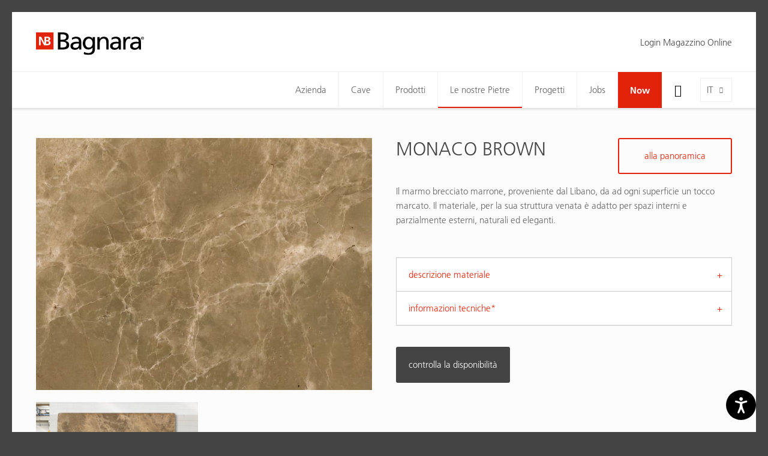

--- FILE ---
content_type: text/html; charset=utf-8
request_url: https://www.bagnara.net/it/le-nostre-pietre/catalogo-materiale/monaco-brown/
body_size: 11177
content:
<!DOCTYPE html>
<html lang="it" data-lang-id="2">
<head>
    <meta charset="utf-8">
    <meta http-equiv="X-UA-Compatible" content="IE=edge">
    <meta name="viewport" content="width=device-width, initial-scale=1.0, maximum-scale=1">
    <title>MONACO BROWN / Catalogo Materiale / Bagnara</title>
<meta name="description" content="Il marmo brecciato marrone, proveniente dal Libano, da ad ogni superficie un tocco marcato. Il materiale, per la sua struttura venata è adatto per spazi interni e parzialmente">
<meta name="robots" content="index, follow">
<link rel="alternate" hreflang="de" href="https://www.bagnara.net/unsere-steine/materialkatalog/monaco-brown/" /><link rel="alternate" hreflang="it" href="https://www.bagnara.net/it/le-nostre-pietre/catalogo-materiale/monaco-brown/" /><link rel="alternate" hreflang="en" href="https://www.bagnara.net/en/our-stones/material-catalog/monaco-brown/" /><link rel="alternate" hreflang="fr" href="https://www.bagnara.net/fr/nos-pierres/catalogue-de-materiaux/monaco-brown/" /><link rel="alternate" hreflang="pl" href="https://www.bagnara.net/pl/nasze-kamienie/katalog-materialow/monaco-brown/" />
<link rel="canonical" href="https://www.bagnara.net/it/le-nostre-pietre/catalogo-materiale/monaco-brown/" />

            <meta property="og:url" content="https://www.bagnara.net/it/le-nostre-pietre/catalogo-materiale/monaco-brown/"/>
            <meta property="og:title" content="MONACO BROWN / Catalogo Materiale / Bagnara"/>
            <meta property="og:description" content="Il marmo brecciato marrone, proveniente dal Libano, da ad ogni superficie un tocco marcato. Il materiale, per la sua struttura venata è adatto per spazi interni e parzialmente esterni, naturali ed"/>
            <meta property="og:type" content="Article"/>
            <meta name="twitter:card" content="summary_large_image"/>
        

                <meta property="og:image" content="https://www.bagnara.net/images/og_share/material-cst-cst_cam_1.jpg?ts=1744896942" />
                <meta property="og:image:width" content="1440" />
                <meta property="og:image:height" content="1080" />
                <meta property="twitter:image" content="https://www.bagnara.net/images/og_share/material-cst-cst_cam_1.jpg?ts=1744896942" />
                <meta name="image" content="https://www.bagnara.net/images/og_share/material-cst-cst_cam_1.jpg?ts=1744896942" />
            

    <link rel="apple-touch-icon-precomposed" sizes="57x57" href="/resources/favicon/bagnara/apple-touch-icon-57x57.png"/>
    <link rel="apple-touch-icon-precomposed" sizes="114x114" href="/resources/favicon/bagnara/apple-touch-icon-114x114.png"/>
    <link rel="apple-touch-icon-precomposed" sizes="72x72" href="/resources/favicon/bagnara/apple-touch-icon-72x72.png"/>
    <link rel="apple-touch-icon-precomposed" sizes="144x144" href="/resources/favicon/bagnara/apple-touch-icon-144x144.png"/>
    <link rel="apple-touch-icon-precomposed" sizes="60x60" href="/resources/favicon/bagnara/apple-touch-icon-60x60.png"/>
    <link rel="apple-touch-icon-precomposed" sizes="120x120" href="/resources/favicon/bagnara/apple-touch-icon-120x120.png"/>
    <link rel="apple-touch-icon-precomposed" sizes="76x76" href="/resources/favicon/bagnara/apple-touch-icon-76x76.png"/>
    <link rel="apple-touch-icon-precomposed" sizes="152x152" href="/resources/favicon/bagnara/apple-touch-icon-152x152.png"/>
    <link rel="icon" type="image/png" href="/resources/favicon/bagnara/favicon-196x196.png" sizes="196x196"/>
    <link rel="icon" type="image/png" href="/resources/favicon/bagnara/favicon-96x96.png" sizes="96x96"/>
    <link rel="icon" type="image/png" href="/resources/favicon/bagnara/favicon-32x32.png" sizes="32x32"/>
    <link rel="icon" type="image/png" href="/resources/favicon/bagnara/favicon-16x16.png" sizes="16x16"/>
    <link rel="icon" type="image/png" href="/resources/favicon/bagnara/favicon-128.png" sizes="128x128"/>
    <meta name="application-name" content="Nikolaus Bagnara S.p.A."/>
    <meta name="msapplication-TileColor" content="#FFFFFF"/>
    <meta name="msapplication-TileImage" content="/resources/faviconbagnara//mstile-144x144.png"/>
    <meta name="msapplication-square70x70logo" content="/resources/favicon/bagnara/mstile-70x70.png"/>
    <meta name="msapplication-square150x150logo" content="/resources/favicon/bagnara/mstile-150x150.png"/>
    <meta name="msapplication-wide310x150logo" content="/resources/favicon/bagnara/mstile-310x150.png"/>
    <meta name="msapplication-square310x310logo" content="/resources/favicon/bagnara/mstile-310x310.png"/>
    <meta name="geo.region" content="IT-BZ"/>
    <meta name="geo.placename" content="Appiano "/>
    <meta name="geo.position" content="46.459361;11.265117"/>
    <meta name="ICBM" content="46.459361,11.265117"/>
    <meta name="msvalidate.01" content="B1742F21979A7D055E2E6C657B223FD0"/>
    <meta name="google-site-verification" content="Y6QAdwMKTT3EoK2wck-uuyO-YT1ora2JnRwn3WIlP6k" /"/>
    <link rel="stylesheet" href="/resources/dist/app.min1753683897.css" type="text/css" media="screen,print"/>
                <script>
            (function (w, d, s, l, i) {
                w[l] = w[l] || [];
                w[l].push({
                    'gtm.start':
                        new Date().getTime(), event: 'gtm.js'
                });
                var f = d.getElementsByTagName(s)[0],
                    j = d.createElement(s), dl = l != 'dataLayer' ? '&l=' + l : '';
                j.async = true;
                j.src =
                    'https://www.googletagmanager.com/gtm.js?id=' + i + dl;
                f.parentNode.insertBefore(j, f);
            })(window, document, 'script', 'dataLayer', 'GTM-557DG72');
        </script>
            
            <script class="_iub_cs_activate-inline" type="text/plain" data-iub-purposes="2,3,4,5">
            !function (f, b, e, v, n, t, s) {
                if (f.fbq) return;
                n = f.fbq = function () {
                    n.callMethod ?
                        n.callMethod.apply(n, arguments) : n.queue.push(arguments)
                };
                if (!f._fbq) f._fbq = n;
                n.push = n;
                n.loaded = !0;
                n.version = '2.0';
                n.queue = [];
                t = b.createElement(e);
                t.async = !0;
                t.src = v;
                s = b.getElementsByTagName(e)[0];
                s.parentNode.insertBefore(t, s)
            }(window, document, 'script',
                'https://connect.facebook.net/en_US/fbevents.js');
            fbq('init', '1577462972952657');
            fbq('track', 'PageView');
        </script>
        <noscript>
            <img height="1" width="1" class="_iub_cs_activate" data-suppressedsrc="https://www.facebook.com/tr?id=1577462972952657&ev=PageView&noscript=1" data-iub-purposes="2,3,4,5"/>
        </noscript>
    
    <script class="_iub_cs_activate-inline" type="text/plain" data-iub-purposes="2,3,4,5">
        (function (c, l, a, r, i, t, y) {
            c[a] = c[a] || function () {
                (c[a].q = c[a].q || []).push(arguments)
            };
            t = l.createElement(r);
            t.async = 1;
            t.src = "https://www.clarity.ms/tag/" + i;
            y = l.getElementsByTagName(r)[0];
            y.parentNode.insertBefore(t, y);
        })(window, document, "clarity", "script", "6k3za8vxh4");
    </script>

    <script type="text/javascript" src="https://secure.intuition-agile-7.com/js/798806.js" ></script>
    <noscript><img src="https://secure.intuition-agile-7.com/798806.png" style="display:none;" /></noscript>
 

    <script defer="true" type="text/javascript"> 
        (function(w,d,s,l,i){ 
            var g=w[l] ? '&s='+w[l]:'', 
                f=d.getElementsByTagName(s)[0], 
                j=d.createElement(s); 
            j.async=true,
            j.src='https://svrdntfctn.com/stm.js?id='+i+g; 
            j.referrerPolicy='no-referrer-when-downgrade';    
            f.parentNode.insertBefore(j,f); }
        )(window,document,'script','name','A5w2m8x0r5i6') 
    </script>

    <script type="application/ld+json">[{"@context":"http:\/\/schema.org","@type":"Organization","image":"","url":"https:\/\/www.bagnara.net\/","name":"Nikolaus Bagnara S.p.A.","sameAs":["https:\/\/www.facebook.com\/bagnara.truestones\/","https:\/\/www.instagram.com\/bagnara.truestones\/","https:\/\/www.linkedin.com\/company\/nikolaus-bagnara-s-p-a---ag","https:\/\/www.youtube.com\/channel\/UCX8YARPs6KE5ZPCu8-5poLg\/"],"contactPoint":[{"@type":"ContactPoint","contactType":"customer support","telephone":"+39 0471 66 21 09"}]}]</script><script type="application/ld+json">[{"@context":"http:\/\/schema.org","@type":"LocalBusiness","@id":"https:\/\/www.bagnara.net\/","url":"https:\/\/www.bagnara.net\/","name":"Nikolaus Bagnara S.p.A.","telephone":"+39 0471 66 21 09","address":{"streetAddress":"Via Madonna del Riposo 34","addressLocality":"Appiano ","addressRegion":"","addressCountry":"IT","postalCode":"39057 "},"geo":{"@type":"GeoCoordinates","latitude":"46.459361","longitude":"11.265117"}}]</script><script type="application/ld+json">[{"@context":"http:\/\/schema.org","@type":"BreadcrumbList","itemListElement":[{"@type":"ListItem","position":1,"item":{"@id":"https:\/\/www.bagnara.net\/it\/le-nostre-pietre\/catalogo-materiale\/monaco-brown\/","name":"MONACO BROWN"}},{"@type":"ListItem","position":2,"item":{"@id":"https:\/\/www.bagnara.net\/it\/le-nostre-pietre\/catalogo-materiale\/","name":"Catalogo materiale"}},{"@type":"ListItem","position":3,"item":{"@id":"https:\/\/www.bagnara.net\/it\/le-nostre-pietre\/","name":"Le nostre Pietre"}}]}]</script>
    <script type='text/javascript'>
        function iubendaLanguageSwitch() {
            var menuToggler = document.querySelector('.cookieBannerLanguageSwitch .cookieBannerLanguageToggler');
            menuToggler.onclick = function() {
                this.parentElement.classList.toggle('menu-open');
            };
        }</script><script type="text/javascript">
var _iub = _iub || [];
_iub.csConfiguration = {"enableCcpa":true,"countryDetection":true,"invalidateConsentWithoutLog":true,"askConsentAtCookiePolicyUpdate":true,"consentOnContinuedBrowsing":false,"perPurposeConsent":true,"ccpaAcknowledgeOnDisplay":true,"lang":"de","siteId":2137607,"cookiePolicyId":50108615,"privacyPolicyUrl":"https://www.bagnara.net/datenschutz/", "callback":{ "onReady":function(){iubendaLanguageSwitch() },onPreferenceExpressedOrNotNeeded: function (preference) {
            dataLayer.push({
                iubenda_ccpa_opted_out: _iub.cs.api.isCcpaOptedOut()
            });
            if (!preference) {
                dataLayer.push({
                    event: "iubenda_preference_not_needed"
                });
            } else {
                if (preference.consent === true) {
                    dataLayer.push({
                        event: "iubenda_consent_given"
                    });
                } else if (preference.consent === false) {
                    dataLayer.push({
                        event: "iubenda_consent_rejected"
                    });
                } else if (preference.purposes) {
                    for (var purposeId in preference.purposes) {
                        if (preference.purposes[purposeId]) {
                            dataLayer.push({
                                event: "iubenda_consent_given_purpose_" + purposeId
                            });
                        }
                    }
                }
            }
        } }, "banner":{ "acceptButtonDisplay":true,"customizeButtonDisplay":true,"acceptButtonColor":"#0073CE","acceptButtonCaptionColor":"white","customizeButtonColor":"#DADADA","customizeButtonCaptionColor":"#4D4D4D","rejectButtonDisplay":true,"rejectButtonColor":"#0073CE","rejectButtonCaptionColor":"white","position":"float-center","backgroundOverlay":true,"textColor":"black","backgroundColor":"white","html":"<div class=\"iubenda-cs-container\">     <div class=\"iubenda-cs-content\">         <div class=\"iubenda-cs-rationale\">             <div class=\"iubenda-banner-content iubenda-custom-content\" role=\"document\" tabindex=\"0\"> %{banner_content}</div>             <div class=\"iubenda-cs-opt-group\">                 <div class=\"iubenda-cs-opt-group-custom\">                     <button class=\"iubenda-cs-customize-btn\" tabindex=\"0\" role=\"button\" aria-pressed=\"false\"> Mehr erfahren und Anpassen                     </button>                 </div>                 <div class=\"iubenda-cs-opt-group-consent\">                     <button class=\"iubenda-cs-reject-btn iubenda-cs-btn-primary\" tabindex=\"0\" role=\"button\" aria-pressed=\"false\">                         Ablehnen                   </button> <button class=\"iubenda-cs-accept-btn iubenda-cs-btn-primary\" tabindex=\"0\" role=\"button\" aria-pressed=\"false\">                         Zustimmen                   </button>                                     </div>             </div>             <div class=\"cookieBannerLanguageSwitch\"><div class=\"cookieBannerLanguageToggler\"><svg aria-hidden=\"true\" focusable=\"false\" data-prefix=\"fal\" data-icon=\"globe\" class=\"svg-inline--fa fa-globe fa-w-16\" role=\"img\" xmlns=\"http://www.w3.org/2000/svg\" viewBox=\"0 0 496 512\"><path fill=\"currentColor\" d=\"M248 8C111 8 0 119 0 256s111 248 248 248 248-111 248-248S385 8 248 8zm193.2 152h-82.5c-9-44.4-24.1-82.2-43.2-109.1 55 18.2 100.2 57.9 125.7 109.1zM336 256c0 22.9-1.6 44.2-4.3 64H164.3c-2.7-19.8-4.3-41.1-4.3-64s1.6-44.2 4.3-64h167.4c2.7 19.8 4.3 41.1 4.3 64zM248 40c26.9 0 61.4 44.1 78.1 120H169.9C186.6 84.1 221.1 40 248 40zm-67.5 10.9c-19 26.8-34.2 64.6-43.2 109.1H54.8c25.5-51.2 70.7-90.9 125.7-109.1zM32 256c0-22.3 3.4-43.8 9.7-64h90.5c-2.6 20.5-4.2 41.8-4.2 64s1.5 43.5 4.2 64H41.7c-6.3-20.2-9.7-41.7-9.7-64zm22.8 96h82.5c9 44.4 24.1 82.2 43.2 109.1-55-18.2-100.2-57.9-125.7-109.1zM248 472c-26.9 0-61.4-44.1-78.1-120h156.2c-16.7 75.9-51.2 120-78.1 120zm67.5-10.9c19-26.8 34.2-64.6 43.2-109.1h82.5c-25.5 51.2-70.7 90.9-125.7 109.1zM363.8 320c2.6-20.5 4.2-41.8 4.2-64s-1.5-43.5-4.2-64h90.5c6.3 20.2 9.7 41.7 9.7 64s-3.4 43.8-9.7 64h-90.5z\"></path></svg></div><div class=\"cookieBannerLanguageMenu\"><span class=\"active\">de</span><a href=\"https://www.bagnara.net/it/le-nostre-pietre/catalogo-materiale/monaco-brown/\">it</a><a href=\"https://www.bagnara.net/en/our-stones/material-catalog/monaco-brown/\">en</a><a href=\"https://www.bagnara.net/fr/nos-pierres/catalogue-de-materiaux/monaco-brown/\">fr</a><a href=\"https://www.bagnara.net/pl/nasze-kamienie/katalog-materialow/monaco-brown/\">pl</a></div></div>         </div>     </div> </div>" }};
</script>
<script type="text/javascript" src="//cdn.iubenda.com/cs/ccpa/stub.js"></script>
<script type="text/javascript" src="//cdn.iubenda.com/cs/iubenda_cs.js" charset="UTF-8" async></script></head>
<body class="loading  ">

        <noscript><iframe src="https://www.googletagmanager.com/ns.html?id=GTM-557DG72" height="0" width="0" style="display:none;visibility:hidden"></iframe></noscript>
<div id="page-wrapper">

    <div class="off-canvas-wrapper">
        <!-- Offcanvas Left -->
        <div class="off-canvas position-left padding-large-bottom" id="off-canvas-navigation" data-off-canvas>
            <button class="close-button" aria-label="Close menu" type="button" data-close>
                <i class="icon-delete" aria-hidden="true"></i>
            </button>
            <ul class="off-canvas-menu vertical menu accordion-menu" data-accordion-menu>
    <li class="">
        <a href="https://www.bagnara.net/it/">Home</a>
    </li>
            <!-- root categories -->
        <li class="">
            <a href="https://www.bagnara.net/it/azienda/">Azienda</a>
                            <ul class="vertical menu">
                    <li><a href="https://www.bagnara.net/it/azienda/">Bagnara</a></li><li><a href="https://www.bagnara.net/it/azienda/la-storia/">La storia</a></li><li><a href="https://www.bagnara.net/it/azienda/worldwide/">Worldwide</a></li><li><a href="https://www.bagnara.net/it/azienda/contatti/">Contatti</a></li>                </ul>
                    </li>
            <!-- root categories -->
        <li class="">
            <a href="https://www.bagnara.net/it/cave/">Cave</a>
                    </li>
            <!-- root categories -->
        <li class="">
            <a href="https://www.bagnara.net/it/prodotti/">Prodotti</a>
                            <ul class="vertical menu">
                    <li><a href="https://www.bagnara.net/it/prodotti/">360° pietra naturale</a></li><li><a href="https://www.bagnara.net/it/prodotti/i-blocchi/">I blocchi</a></li><li><a href="https://www.bagnara.net/it/prodotti/le-lastre/">Le lastre</a></li><li><a href="https://www.bagnara.net/it/prodotti/su-misura/">Su misura</a></li>                </ul>
                    </li>
            <!-- root categories -->
        <li class="active">
            <a href="https://www.bagnara.net/it/le-nostre-pietre/">Le nostre Pietre</a>
                            <ul class="vertical menu">
                    <li><a href="https://www.bagnara.net/it/le-nostre-pietre/">La pietra naturale è unica</a></li><li><a href="https://www.bagnara.net/it/le-nostre-pietre/bagnara-selection/">Bagnara Selection</a></li><li><a href="https://www.bagnara.net/it/le-nostre-pietre/kitchen-selection/">Kitchen Selection</a></li><li><a href="https://www.bagnara.net/it/le-nostre-pietre/catalogo-materiale/">Catalogo materiale</a></li><li><a href="https://www.bagnara.net/it/le-nostre-pietre/outlet/">Outlet</a></li><li><a href="https://www.bagnara.net/magazzino-online">Magazzino Online</a></li><li><a href="https://www.bagnara.net/it/kitchen-selection/">Kitchen Selection</a></li>                </ul>
                    </li>
            <!-- root categories -->
        <li class="">
            <a href="https://www.bagnara.net/it/progetti/">Progetti</a>
                    </li>
            <!-- root categories -->
        <li class="">
            <a href="https://www.bagnara.net/it/jobs/">Jobs</a>
                            <ul class="vertical menu">
                    <li><a href="https://www.bagnara.net/it/jobs/">Noi come datori di lavoro</a></li><li><a href="https://www.bagnara.net/it/jobs/posizioni-aperte/">Posizioni aperte</a></li><li><a href="https://www.bagnara.net/it/jobs/le-nostre-professionalita/">Le nostre professionalità</a></li>                </ul>
                    </li>
            <!-- root categories -->
        <li class="">
            <a href="https://www.bagnara.net/it/now/">Now</a>
                    </li>
    </ul>
<!-- Language -->
<ul class="languages">
                        <li class="">
            <a href="https://www.bagnara.net/unsere-steine/materialkatalog/">
                de            </a>
        </li>
                    <li class="active">
            <a href="https://www.bagnara.net/it/le-nostre-pietre/catalogo-materiale/">
                it            </a>
        </li>
                    <li class="">
            <a href="https://www.bagnara.net/en/our-stones/material-catalog/">
                en            </a>
        </li>
                    <li class="">
            <a href="https://www.bagnara.net/fr/nos-pierres/catalogue-de-materiaux/">
                fr            </a>
        </li>
                    <li class="">
            <a href="https://www.bagnara.net/pl/nasze-kamienie/katalog-materialow/">
                pl            </a>
        </li>
    </ul>


    <h4 class="heading medium">area clienti</h4>

        <ul class="off-canvas-menu vertical menu accordion-menu lined" data-accordion-menu>
                    <li>
                <a href="https://www.bagnara.net/area-utenti" class="member-button gray">Login Magazzino Online</a>
            </li>
            </ul>
        </div>

        <!-- Page Content -->
        <div class="off-canvas-content" data-off-canvas-content>
            <header id="header">
                <div class="header-top">
    <div class="row">
        <div class="column large-3">
            <a href="https://www.bagnara.net/it/" class="logo">
                <img src="https://www.bagnara.net/images/noeffect/logo-bagnara.svg?ts=1665674430" alt="logo-bagnara.svg" title="logo-bagnara.svg" width="699.7" height="149.5" />            </a>
        </div>

                    <div class="magazin-nav column large-9">
                <div class="float-right">
                                            <a href="https://www.bagnara.net/area-utenti" class="member-button gray">
                            Login Magazzino Online
                        </a>
                    
                    
                    
                </div>
            </div>
            </div>
</div>
<div class="header-bottom">
    <div class="navigation-bar">
        <div class="row column">
            <button class="hamburger" type="button" data-toggle="off-canvas-navigation"><i class="icon-menu"></i>
            </button>
            <a href="https://www.bagnara.net/it/" class="logo">
                <img src="https://www.bagnara.net/images/noeffect/logo-bagnara.svg?ts=1665674430" alt="logo-bagnara.svg" title="logo-bagnara.svg" width="699.7" height="149.5" />            </a>

            
                        
            <div class="language-switch">
                    <div class="language-toggle">
        <div class="current-language">it</div>
        <ul class="languages">
            
                                <li>
                    <a href="https://www.bagnara.net/unsere-steine/materialkatalog/monaco-brown/">de</a>
                </li>
                        
                            
                                <li>
                    <a href="https://www.bagnara.net/en/our-stones/material-catalog/monaco-brown/">en</a>
                </li>
                        
                                <li>
                    <a href="https://www.bagnara.net/fr/nos-pierres/catalogue-de-materiaux/monaco-brown/">fr</a>
                </li>
                        
                                <li>
                    <a href="https://www.bagnara.net/pl/nasze-kamienie/katalog-materialow/monaco-brown/">pl</a>
                </li>
                                </ul>
    </div>
            </div>
                            <div class="buttons">
                    <button class="search-toggle show-for-large" type="button">
                        <i class="icon-search"></i>
                    </button>
                </div>
                        <!-- Navigation -->
            <nav id="main-navigation">
                <ul class="menu clearfix">
            <!-- root categories -->
        <li class="menu-item   has-dropdown">
            <a href="https://www.bagnara.net/it/azienda/">Azienda</a>
                            <ul>
                                                                <li class="">
                            <a href="https://www.bagnara.net/it/azienda/">
                                Bagnara                            </a>
                        </li>
                                            <li class="">
                            <a href="https://www.bagnara.net/it/azienda/la-storia/">
                                La storia                            </a>
                        </li>
                                            <li class="">
                            <a href="https://www.bagnara.net/it/azienda/worldwide/">
                                Worldwide                            </a>
                        </li>
                                            <li class="">
                            <a href="https://www.bagnara.net/it/azienda/contatti/">
                                Contatti                            </a>
                        </li>
                                    </ul>
                    </li>
            <!-- root categories -->
        <li class="menu-item  ">
            <a href="https://www.bagnara.net/it/cave/">Cave</a>
                    </li>
            <!-- root categories -->
        <li class="menu-item   has-dropdown">
            <a href="https://www.bagnara.net/it/prodotti/">Prodotti</a>
                            <ul>
                                                                <li class="">
                            <a href="https://www.bagnara.net/it/prodotti/">
                                360° pietra naturale                            </a>
                        </li>
                                            <li class="">
                            <a href="https://www.bagnara.net/it/prodotti/i-blocchi/">
                                I blocchi                            </a>
                        </li>
                                            <li class="">
                            <a href="https://www.bagnara.net/it/prodotti/le-lastre/">
                                Le lastre                            </a>
                        </li>
                                            <li class="">
                            <a href="https://www.bagnara.net/it/prodotti/su-misura/">
                                Su misura                            </a>
                        </li>
                                    </ul>
                    </li>
            <!-- root categories -->
        <li class="menu-item  active has-dropdown">
            <a href="https://www.bagnara.net/it/le-nostre-pietre/">Le nostre Pietre</a>
                            <ul>
                                                                <li class="">
                            <a href="https://www.bagnara.net/it/le-nostre-pietre/">
                                La pietra naturale è unica                            </a>
                        </li>
                                            <li class="">
                            <a href="https://www.bagnara.net/it/le-nostre-pietre/bagnara-selection/">
                                Bagnara Selection                            </a>
                        </li>
                                            <li class="">
                            <a href="https://www.bagnara.net/it/le-nostre-pietre/kitchen-selection/">
                                Kitchen Selection                            </a>
                        </li>
                                            <li class="active">
                            <a href="https://www.bagnara.net/it/le-nostre-pietre/catalogo-materiale/">
                                Catalogo materiale                            </a>
                        </li>
                                            <li class="">
                            <a href="https://www.bagnara.net/it/le-nostre-pietre/outlet/">
                                Outlet                            </a>
                        </li>
                                            <li class="">
                            <a href="https://www.bagnara.net/magazzino-online">
                                Magazzino Online                            </a>
                        </li>
                                    </ul>
                    </li>
            <!-- root categories -->
        <li class="menu-item  ">
            <a href="https://www.bagnara.net/it/progetti/">Progetti</a>
                    </li>
            <!-- root categories -->
        <li class="menu-item   has-dropdown">
            <a href="https://www.bagnara.net/it/jobs/">Jobs</a>
                            <ul>
                                                                <li class="">
                            <a href="https://www.bagnara.net/it/jobs/">
                                Noi come datori di lavoro                            </a>
                        </li>
                                            <li class="">
                            <a href="https://www.bagnara.net/it/jobs/posizioni-aperte/">
                                Posizioni aperte                            </a>
                        </li>
                                            <li class="">
                            <a href="https://www.bagnara.net/it/jobs/le-nostre-professionalita/">
                                Le nostre professionalità                            </a>
                        </li>
                                    </ul>
                    </li>
            <!-- root categories -->
        <li class="menu-item red  has-dropdown">
            <a href="https://www.bagnara.net/it/now/">Now</a>
                    </li>
    </ul>            </nav>
        </div>
    </div>
    <div class="search-bar">
                <form action="https://www.bagnara.net/it/ricerca/" method="get" class="row column">
            <div class="form-icon form-icon-left">
                <i class="icon-search"></i>
                <input type="text" placeholder="Inserire termine di ricerca..." name="search" value="" autocomplete="off" tabindex="1">
                <a href="javascript:;" class="close-button"><i class="icon-delete"></i></a>
            </div>
        </form>
    </div>
</div>
<div class="cart-notice">
    <i class="icon-shopping-cart"></i>
    aggiunto alla richiesta
</div>            </header>

            <main id="main">
                <!-- Article -->
                <div class="material-detail section-wrapper padding-large-bottom">
    <div class="row margin-top margin-bottom">
        <div class="large-6 columns margin-bottom margin-bottom-remove-for-large">
            <div class="product-description margin-bottom hide-for-large">
                <h1 class="heading large">MONACO BROWN</h1>
                
                <div class="text">Il marmo brecciato marrone, proveniente dal Libano, da ad ogni superficie un tocco marcato. Il materiale, per la sua struttura venata è adatto per spazi interni e parzialmente esterni, naturali ed eleganti.</div>
            </div>

                                            <div class="product-image-slider">
                                            <a href="https://www.bagnara.net/images/og_share/material-cst-cst_cam_1.jpg?ts=1744896942" class="image zoom-in"
                           data-fancybox="gallery" data-smart-fancybox>
                            <img src="https://www.bagnara.net/images/material_detail/lazy__720_540.gif" alt="material-cst-cst_cam_1.jpg" title="CST_CAM+1.jpg" width="720" height="540" data-lazy="https://www.bagnara.net/images/material_detail/material-cst-cst_cam_1.jpg?ts=1744896942" class="lazy" />                        </a>
                                    </div>
                        <div class="image-gallery-thumbs">
                <div class="row xxlarge-up-3 large-up-2 gm-up-3 gs-up-2 small-up-1 gutter-small">

                                            <div class="column grid-item">
                                                            <a href="https://www.bagnara.net/images/og_share/material-cst-cst_las_1.jpg?ts=1744896942"
                                   class="image zoom-in visible"
                                   data-fancybox="lastre-3303" data-smart-fancybox
                                >
                                    <img src="https://www.bagnara.net/images/material_thumb/lazy__584_332.gif" alt="material-cst-cst_las_1.jpg" title="CST_LAS+1.jpg" width="584" height="332" data-lazy="https://www.bagnara.net/images/material_thumb/material-cst-cst_las_1.jpg?ts=1744896942" class="lazy" />                                    <div class="gallery-title">lastre</div>
                                                                    </a>
                                                    </div>
                    
                    
                                    </div>
            </div>


        </div>
        <div class="large-6 columns">
            <div class="product-description margin-bottom show-for-large">
                <h1 class="heading large">MONACO BROWN</h1>
                
                <div class="text">Il marmo brecciato marrone, proveniente dal Libano, da ad ogni superficie un tocco marcato. Il materiale, per la sua struttura venata è adatto per spazi interni e parzialmente esterni, naturali ed eleganti.</div>

                                    <a href="https://www.bagnara.net/it/le-nostre-pietre/catalogo-materiale/"
                       class="button">alla panoramica</a>
                            </div>

            <div>
                <ul class="accordion" data-accordion data-multi-expand="true" data-allow-all-closed="true">
                                        <li class="accordion-item" data-accordion-item>
                        <a href="javascript:;" class="accordion-title">descrizione materiale</a>

                        <div class="accordion-content padding-remove" data-tab-content>
                            <div class="product-table">
                                <table>
                                    <tbody class="border-remove">

                                                                            <tr>
                                            <td>categoria commerciale</td>
                                            <td>Marmo</td>
                                        </tr>
                                    
                                                                            <tr>
                                            <td>origine</td>
                                            <td>Libano</td>
                                        </tr>
                                                                                                                <tr>
                                            <td>colore</td>
                                            <td>Marrone</td>
                                        </tr>
                                                                                                                <tr>
                                            <td>struttura</td>
                                            <td>Brecciato/conglomerato, Venato</td>
                                        </tr>
                                    
                                                                            <tr>
                                            <td>campo d'applicazione</td>
                                            <td>interni e parzialmente esterni</td>
                                        </tr>
                                                                        </tbody>
                                </table>
                            </div>
                        </div>
                    </li>
                    

                    <li class="accordion-item " data-accordion-item>
                        <a href="javascript:;" class="accordion-title">informazioni tecniche* </a>

                        <div class="accordion-content padding-remove" data-tab-content>
                                                            <div class="request-login-form">
    <p>
        Contattateci per avere accesso alle informazioni tecniche. Compilare il modulo sottostante.	
    </p>
        <div id="rex-yform" class="yform">

    <form action="https://www.bagnara.net/it/le-nostre-pietre/catalogo-materiale/monaco-brown/#request-login-form-request-login-20" method="post" id="request-login-form-request-login-20" class="rex-yform" enctype="multipart/form-data" novalidate  >
        
        
        <div class="form-fields ">
                <script>
        if (typeof grecaptcha == 'undefined') {
            var s = document.createElement('script');
            s.type = 'text/javascript';
            s.src = "https://www.google.com/recaptcha/api.js?onload=recaptchaOnload315264&render=6LfPY8wZAAAAAK_WCPTbt4NStCZosST4-G5cPMae";
            document.body.appendChild(s);
        } else {
            recaptchaOnload315264();
        }
        function recaptchaOnload315264() {
            grecaptcha.execute('6LfPY8wZAAAAAK_WCPTbt4NStCZosST4-G5cPMae', {action: 'homepage'})
                .then(function (token) {
                    var gRecaptchas = document.querySelectorAll(".g-recaptcha-response");
                    for (var i in gRecaptchas) {
                        gRecaptchas[i].value = token
                    }
                });
        };
    </script>
<input type="hidden" class="g-recaptcha-response" name="g-recaptcha-response-request-login-form-request-login-20" value=""/>
<div class="row medium-up-2"><div class="form-is-required column name " id="yform-request-login-form-request-login-20-name" >
    <label for="yform-request-login-form-request-login-20-field-2">cognome e nome</label>
        <input type="text" name="FORM[request-login-form-request-login-20][2]" id="yform-request-login-form-request-login-20-field-2" value="" class="form-control" />
        </div>
<div class="form-is-required column company " id="yform-request-login-form-request-login-20-company" >
    <label for="yform-request-login-form-request-login-20-field-4">ditta</label>
        <input type="text" name="FORM[request-login-form-request-login-20][4]" id="yform-request-login-form-request-login-20-field-4" value="" class="form-control" />
        </div>
<div class="form-email form-is-required column email " id="yform-request-login-form-request-login-20-email" >
    <label for="yform-request-login-form-request-login-20-field-6">e-mail</label>
        <input type="email" name="FORM[request-login-form-request-login-20][6]" id="yform-request-login-form-request-login-20-field-6" value="" class="form-control" />
        </div>
<div class="form-is-required column phone " id="yform-request-login-form-request-login-20-phone" >
    <label for="yform-request-login-form-request-login-20-field-9">telefono</label>
        <input type="text" name="FORM[request-login-form-request-login-20][9]" id="yform-request-login-form-request-login-20-field-9" value="" class="form-control" />
        </div>
</div><div class="row"><div class="column" id="yform-request-login-form-request-login-20-message" >
            <label class="control-label" for="yform-request-login-form-request-login-20-field-12">note generali</label>
    
    
    <textarea class="form-control" name="FORM[request-login-form-request-login-20][12]" id="yform-request-login-form-request-login-20-field-12" rows="3" maxlength=""></textarea>
    
    </div>
</div><div class="row column margin-small-top"><div class="custom-checkbox yform-element form-is-required  formcheckbox form-is-required" id="yform-request-login-form-request-login-20-privacy" >
    <label class="checkbox-label">
        <input type="checkbox" id="yform-request-login-form-request-login-20-field-16" name="FORM[request-login-form-request-login-20][16]"
               value="1" />
        Ho letto e accettato i <a href="https://www.bagnara.net/it/politica-della-privacy-magazzino/" target="_blank">termini della Privacy</a>.                <span class="checkbox"></span>
    </label>
</div>


</div><div class="row column margin-small-top">

        <button class="button expanded" type="submit" name="FORM[request-login-form-request-login-20][20]" id="yform-request-login-form-request-login-20-field-20-invia_richiesta"
            value="Invia richiesta">
                Invia richiesta            </button>
</div><input type="hidden" name="FORM[request-login-form-request-login-20][22]" id="yform-request-login-form-request-login-20-_csrf_token" value="FgX7GHRFZP1h-uZA69trWZALDTAfODwySWr3HN1fRRI" />
        </div>

        
                                    <input type="hidden" name="FORM[request-login-form-request-login-20][send]" value="1"/>
                    
            </form>
</div>
</div>
                                                    </div>
                    </li>
                </ul>


                                    <a href="https://www.bagnara.net/magazzino-online/monaco-brown/" class="button secondary full margin-small-top">controlla la disponibilità</a>
                                
            </div>
        </div>
    </div>

            <div class="row column">
            <h3 class="heading medium border-top">Materiali che potrebbero essere d'interesse</h3>
        </div>

        <div class="row xlarge-up-6 medium-up-3 gs-up-2">

                            <div class="column grid-item">
                    <div class="box product-box">
                        <a class="image zoom-in" href="https://www.bagnara.net/it/le-nostre-pietre/catalogo-materiale/bianco-acquerello/">
                            <img src="https://www.bagnara.net/images/image_square_small/lazy__620_620.gif" alt="material-viw-viw_cam_1.jpg" title="VIW_CAM+1.jpg" width="620" height="620" data-lazy="https://www.bagnara.net/images/image_square_small/material-viw-viw_cam_1.jpg?ts=1744897076" class="lazy" />                        </a>
                        <div class="content">
                            <h3 class="heading small padding-small-bottom">
                                <a href="https://www.bagnara.net/it/le-nostre-pietre/catalogo-materiale/bianco-acquerello/">BIANCO ACQUERELLO</a>
                            </h3>
                        </div>
                    </div>
                </div>
                            <div class="column grid-item">
                    <div class="box product-box">
                        <a class="image zoom-in" href="https://www.bagnara.net/it/le-nostre-pietre/catalogo-materiale/lord-brown/">
                            <img src="https://www.bagnara.net/images/image_square_small/lazy__620_620.gif" alt="material-lbw-lbw_cam_1.jpg" title="LBW_CAM+1.jpg" width="620" height="620" data-lazy="https://www.bagnara.net/images/image_square_small/material-lbw-lbw_cam_1.jpg?ts=1744896986" class="lazy" />                        </a>
                        <div class="content">
                            <h3 class="heading small padding-small-bottom">
                                <a href="https://www.bagnara.net/it/le-nostre-pietre/catalogo-materiale/lord-brown/">LORD BROWN</a>
                            </h3>
                        </div>
                    </div>
                </div>
                            <div class="column grid-item">
                    <div class="box product-box">
                        <a class="image zoom-in" href="https://www.bagnara.net/it/le-nostre-pietre/catalogo-materiale/emperador-light/">
                            <img src="https://www.bagnara.net/images/image_square_small/lazy__620_620.gif" alt="material-eml-eml_cam_1.jpg" title="EML_CAM+1.jpg" width="620" height="620" data-lazy="https://www.bagnara.net/images/image_square_small/material-eml-eml_cam_1.jpg?ts=1744896954" class="lazy" />                        </a>
                        <div class="content">
                            <h3 class="heading small padding-small-bottom">
                                <a href="https://www.bagnara.net/it/le-nostre-pietre/catalogo-materiale/emperador-light/">EMPERADOR LIGHT</a>
                            </h3>
                        </div>
                    </div>
                </div>
                            <div class="column grid-item">
                    <div class="box product-box">
                        <a class="image zoom-in" href="https://www.bagnara.net/it/le-nostre-pietre/catalogo-materiale/calacatta-iron/">
                            <img src="https://www.bagnara.net/images/image_square_small/lazy__620_620.gif" alt="material-cai-cai_cam_1.jpg" title="CAI_CAM+1.jpg" width="620" height="620" data-lazy="https://www.bagnara.net/images/image_square_small/material-cai-cai_cam_1.jpg?ts=1744896931" class="lazy" />                        </a>
                        <div class="content">
                            <h3 class="heading small padding-small-bottom">
                                <a href="https://www.bagnara.net/it/le-nostre-pietre/catalogo-materiale/calacatta-iron/">CALACATTA IRON</a>
                            </h3>
                        </div>
                    </div>
                </div>
                            <div class="column grid-item">
                    <div class="box product-box">
                        <a class="image zoom-in" href="https://www.bagnara.net/it/le-nostre-pietre/catalogo-materiale/breccia-paradiso/">
                            <img src="https://www.bagnara.net/images/image_square_small/lazy__620_620.gif" alt="material-bps-bps_cam_1.jpg" title="BPS_CAM+1.jpg" width="620" height="620" data-lazy="https://www.bagnara.net/images/image_square_small/material-bps-bps_cam_1.jpg?ts=1750977605" class="lazy" />                        </a>
                        <div class="content">
                            <h3 class="heading small padding-small-bottom">
                                <a href="https://www.bagnara.net/it/le-nostre-pietre/catalogo-materiale/breccia-paradiso/">BRECCIA PARADISO</a>
                            </h3>
                        </div>
                    </div>
                </div>
                            <div class="column grid-item">
                    <div class="box product-box">
                        <a class="image zoom-in" href="https://www.bagnara.net/it/le-nostre-pietre/catalogo-materiale/camouflage-brown/">
                            <img src="https://www.bagnara.net/images/image_square_small/lazy__620_620.gif" alt="material-cub-cub_cam_1.jpg" title="Honed" width="620" height="620" data-lazy="https://www.bagnara.net/images/image_square_small/material-cub-cub_cam_1.jpg?ts=1744896944" class="lazy" />                        </a>
                        <div class="content">
                            <h3 class="heading small padding-small-bottom">
                                <a href="https://www.bagnara.net/it/le-nostre-pietre/catalogo-materiale/camouflage-brown/">CAMOUFLAGE BROWN</a>
                            </h3>
                        </div>
                    </div>
                </div>
            
        </div>
    </div>            </main>

            <footer id="footer">
                <!-- Footer -->
                <div class="footer-top section-wrapper">
    <div class="row">
                    <div class="large-4 columns margin-bottom margin-bottom-remove-for-large">
                <h3 class="heading small">news</h3>
                <div class="news-preview-container">
    

                            <a class="news-preview-box clearfix" href="https://www.bagnara.net/it/azienda/news/chiusura-natalizia-per-natale-e-capodanno-72/">
                    <div class="image" style="background-image:url('https://www.bagnara.net/images/thumbnail_square/chiusura_di_natale_2025_2.jpg?ts=1765384880');background-position:center center;"></div>
                    <div class="description">
                        <h5 class="title">Chiusura Natalizia per Natale e Capodanno</h5>
                        <div class="date"><i class="icon-clock"></i>10 dicembre 2025</div>
                    </div>
                </a>
                            <a class="news-preview-box clearfix" href="https://www.bagnara.net/it/azienda/news/indicazioni-per-il-ritiro-della-merce-prima-della-pausa-natalizia-71/">
                    <div class="image" style="background-image:url('https://www.bagnara.net/images/thumbnail_square/r5_12908.jpg?ts=1763998575');background-position:center center;"></div>
                    <div class="description">
                        <h5 class="title">Indicazioni per il ritiro della merce prima della pausa natalizia</h5>
                        <div class="date"><i class="icon-clock"></i>24 novembre 2025</div>
                    </div>
                </a>
            

            </div>

            </div>
                <div class="large-4 columns margin-bottom margin-bottom-remove-for-large">
            <h3 class="heading small">info</h3>
            <ul class="info menu vertical">
                                                                                <li class="">
                            <a href="https://www.bagnara.net/it/privacy/">Privacy</a>
                        </li>
                                                                                                    <li class="">
                            <a href="https://www.bagnara.net/it/politica-della-privacy-visitatori/">Politica della privacy visitatori</a>
                        </li>
                                                                                                    <li class="">
                            <a href="https://www.bagnara.net/it/politica-della-privacy-clienti/">Politica della privacy clienti</a>
                        </li>
                                                                                                    <li class="">
                            <a href="https://www.bagnara.net/it/politica-della-privacy-fornitori/">Politica della privacy fornitori</a>
                        </li>
                                                                                                    <li class="">
                            <a href="https://www.bagnara.net/it/politica-della-privacy-jobs/">Politica della privacy Jobs</a>
                        </li>
                                                                                                    <li class="">
                            <a href="https://www.bagnara.net/informazione-legale">Informazione legale</a>
                        </li>
                                                                                                    <li class="">
                            <a href="https://www.bagnara.net/it/condizioni-generali/">Condizioni generali</a>
                        </li>
                                                                                                    <li class="">
                            <a href="https://www.bagnara.net/it/whistleblowing/">Whistleblowing</a>
                        </li>
                                                    <li>
                    <a class="iubenda-cs-preferences-link" href="javascript:;">Impostazione dei cookie</a>
                </li>
            </ul>

                            <div class="row column hide-for-large">
                    <div class="partners margin-top">
                        <h3 class="heading small">Siamo membri di</h3>
                                                    <a href="https://www.assomarmomacchine.com/" target="_blank">
                                <img src="https://www.bagnara.net/images/partner-logos/lazy.gif" alt="logo_associazione_marmomacchine.png" title="Confindustria Marmomacchine" data-lazy="https://www.bagnara.net/images/partner-logos/logo_associazione_marmomacchine.png?ts=1567493322" class="lazy" />                            </a>
                                                    <a href="https://stoneisbetter.com/" target="_blank">
                                <img src="https://www.bagnara.net/images/partner-logos/lazy.gif" alt="pna-white.png" title="Pietra Naturale Autentica" data-lazy="https://www.bagnara.net/images/partner-logos/pna-white.png?ts=1567493344" class="lazy" />                            </a>
                                                    <a href="https://www.naturalstoneinstitute.org/" target="_blank">
                                <img src="https://www.bagnara.net/images/partner-logos/lazy.gif" alt="nsi_memberlogo_negativ.png" title="Natural Stone Institute" data-lazy="https://www.bagnara.net/images/partner-logos/nsi_memberlogo_negativ.png?ts=1567493367" class="lazy" />                            </a>
                                                    <a href="http://www.naturstein-suedtirol.it/" target="_blank">
                                <img src="https://www.bagnara.net/images/partner-logos/lazy.gif" alt="logo_naturstein_suedtirol.png" title="Naturstein Südtirol" data-lazy="https://www.bagnara.net/images/partner-logos/logo_naturstein_suedtirol.png?ts=1567493250" class="lazy" />                            </a>
                                                    <a href="http://www.excellentcompanies.eu/" target="_blank">
                                <img src="https://www.bagnara.net/images/partner-logos/lazy.gif" alt="logo_ec_network_partner_farbe_transparent.png" title="Excellent Companies" data-lazy="https://www.bagnara.net/images/partner-logos/logo_ec_network_partner_farbe_transparent.png?ts=1736755200" class="lazy" />                            </a>
                                            </div>
                </div>
                    </div>
        <div class="large-4 columns ">
            <a href="https://www.bagnara.net/it/" class="logo">
                <img src="https://www.bagnara.net/images/noeffect/logo-bagnara-white.svg?ts=1665674429" alt="logo-bagnara-white.svg" title="logo-bagnara-white.svg" width="699.7" height="149.5" />            </a>
            <div class="address">
                Nikolaus Bagnara S.p.A. <br>
                Via Madonna del Riposo 34 <br>
                IT                -39057 Appiano                                     (BZ)
                 <br>
                                    T <a href="tel:+390471662109"
                         class="track_ga" data-ga-action="click" data-ga-category="footer"
                         data-ga-label="phone">
                        +39 0471 66 21 09                    </a>
                                <br>
                                                    <a href="javascript:decryptUnicorn(vasb|ontanen.arg)" class="track_ga" data-ga-action="click"
                       data-ga-category="footer"
                       data-ga-label="mail">info<span class=unicorn><span>_at_</span></span>bagnara.net</a> <br>
                            </div>

                            <div class="margin-small-top">
                    ◷ LU-VE: 8-12 & 14-18
                </div>
                                        <div class="socials">
                                            <a href="https://www.facebook.com/bagnara.truestones/" target="_blank"
                           title="Facebook">
                            <i class="icon-facebook"></i>
                        </a>
                                            <a href="https://www.instagram.com/bagnara.truestones/" target="_blank"
                           title="Instagram">
                            <i class="icon-instagram"></i>
                        </a>
                                            <a href="https://www.linkedin.com/company/nikolaus-bagnara-s-p-a---ag" target="_blank"
                           title="LinkedIn">
                            <i class="icon-linkedin"></i>
                        </a>
                                            <a href="https://www.youtube.com/channel/UCX8YARPs6KE5ZPCu8-5poLg/" target="_blank"
                           title="Youtube">
                            <i class="icon-youtube"></i>
                        </a>
                                    </div>
                    </div>
    </div>
        <div class="row column show-for-large">
        <div class="partners">
            <h3 class="heading small">Siamo membri di</h3>
                            <a href="https://www.assomarmomacchine.com/" target="_blank">
                    <img src="https://www.bagnara.net/images/partner-logos/lazy.gif" alt="logo_associazione_marmomacchine.png" title="Confindustria Marmomacchine" data-lazy="https://www.bagnara.net/images/partner-logos/logo_associazione_marmomacchine.png?ts=1567493322" class="lazy" />                </a>
                            <a href="https://stoneisbetter.com/" target="_blank">
                    <img src="https://www.bagnara.net/images/partner-logos/lazy.gif" alt="pna-white.png" title="Pietra Naturale Autentica" data-lazy="https://www.bagnara.net/images/partner-logos/pna-white.png?ts=1567493344" class="lazy" />                </a>
                            <a href="https://www.naturalstoneinstitute.org/" target="_blank">
                    <img src="https://www.bagnara.net/images/partner-logos/lazy.gif" alt="nsi_memberlogo_negativ.png" title="Natural Stone Institute" data-lazy="https://www.bagnara.net/images/partner-logos/nsi_memberlogo_negativ.png?ts=1567493367" class="lazy" />                </a>
                            <a href="http://www.naturstein-suedtirol.it/" target="_blank">
                    <img src="https://www.bagnara.net/images/partner-logos/lazy.gif" alt="logo_naturstein_suedtirol.png" title="Naturstein Südtirol" data-lazy="https://www.bagnara.net/images/partner-logos/logo_naturstein_suedtirol.png?ts=1567493250" class="lazy" />                </a>
                            <a href="http://www.excellentcompanies.eu/" target="_blank">
                    <img src="https://www.bagnara.net/images/partner-logos/lazy.gif" alt="logo_ec_network_partner_farbe_transparent.png" title="Excellent Companies" data-lazy="https://www.bagnara.net/images/partner-logos/logo_ec_network_partner_farbe_transparent.png?ts=1736755200" class="lazy" />                </a>
                    </div>
    </div>
</div>
<div class="footer-bottom section-wrapper">
    <div class="row column">
        Bagnara ® Copyright 2026 © Nikolaus Bagnara S.p.A. | produced by <a
                href="https://www.kreatif.it" target="_blank">kreatif</a>
    </div>
</div>
            </footer>
        </div>
    </div>

    
</div>
<div class="to-top" data-kreatif-anchor="#page-wrapper">
    <div class="icon icon-back"></div>
</div>

<div class="offcanvas-cart">
    <div class="offcanvas-cart-inner">

        <button class="offcanvas-cart-continue-shopping" type="button" onclick="Simpleshop.closeOffcanvasCart();">
            ###label.cart###
            <span class="icon-close"></span>
        </button>

        <div data-cart-container>
            <div class="margin-bottom text-center margin-top">
    <p class="padding-bottom">La Sua lista di richieste è vuota.</p>

    <a href="https://www.bagnara.net/magazzino-online" class="button">ritorna al Magazzino Online</a>
</div>
        </div>
    </div>
</div>
<script>
    var rex = {"simpleshop":{"ajax_url":".\/index.php"},"debug":1,"base_url":"\/","project":{"ajax_url":"\/index.php","iconpath":"\/resources\/img\/mapbox\/","mapbox_key":"pk.eyJ1IjoiYmFnbmFyYSIsImEiOiJjamJjZHM0cGoxaGxqMnBwM3I2MHk3anVuIn0.h3N37Qef_etonmjJSKoE7A"},"currentPath":"https:\/\/www.bagnara.net\/it\/le-nostre-pietre\/catalogo-materiale\/monaco-brown\/","currentUrl":"https:\/\/www.bagnara.net\/it\/le-nostre-pietre\/catalogo-materiale\/monaco-brown\/","cookieBarSettings":{"langCode":"it","fallbackLangCode":"en","cookiePageURL":"https:\/\/www.bagnara.net\/it\/privacy\/"},"LANG":{"enable_geolocation_tracking":"Si prega di attivare i servizi di localizzazione. ","share":"Condividere"}};
</script>
<script async src="/resources/dist/app.min1752597620.js"></script>
    <script defer>
    document.addEventListener('load', function(d, s, id) {

        var js, fjs = d.getElementsByTagName(s)[0];
        if (d.getElementById(id)) return;
        js = d.createElement(s);
        js.id = id;
        js.src = "https://widget.prod.equally.ai/equally-widget.min.js";
        fjs.parentNode.insertBefore(js, fjs);

        window.EquallyAI = {
            updateSettings: (type, settings) =>
                window.addEventListener('equally-ai:ready', () =>  window.EquallyAI.updateSettings(type, settings)),
        };

        var currentLang = document.documentElement.getAttribute('lang') ?? 'de';
        window.EquallyAI.updateSettings('currentLanguage',currentLang);

    }(document, 'script', 'equallyWidget'));
        !window.EQUALLY_AI_API_KEY && (window.EQUALLY_AI_API_KEY = "ni1numvbuj5hevbngm2443hnz4buzbfg", intervalId = setInterval(function() {
        window.EquallyAi && (clearInterval(intervalId), window.EquallyAi = new EquallyAi)
    }, 500));
</script><script>
window.dataLayer = window.dataLayer || [];
console.log('kreatif.analytics init');
console.log('Delayed Event Count:');
console.log({"onLogin":1});
window.dataLayer.push({"visit_content_area":"Material","visit_name":"MONACO BROWN","visit_paging_index":0,"event":"page_view"});console.log('kreatif.analytics.tracking: page_view; {"visit_content_area":"Material","visit_name":"MONACO BROWN","visit_paging_index":0,"event":"page_view"}');
</script></body>
</html>


--- FILE ---
content_type: text/html; charset=utf-8
request_url: https://www.google.com/recaptcha/api2/anchor?ar=1&k=6LfPY8wZAAAAAK_WCPTbt4NStCZosST4-G5cPMae&co=aHR0cHM6Ly93d3cuYmFnbmFyYS5uZXQ6NDQz&hl=en&v=PoyoqOPhxBO7pBk68S4YbpHZ&size=invisible&anchor-ms=20000&execute-ms=30000&cb=c2n5h3gh9c6c
body_size: 48722
content:
<!DOCTYPE HTML><html dir="ltr" lang="en"><head><meta http-equiv="Content-Type" content="text/html; charset=UTF-8">
<meta http-equiv="X-UA-Compatible" content="IE=edge">
<title>reCAPTCHA</title>
<style type="text/css">
/* cyrillic-ext */
@font-face {
  font-family: 'Roboto';
  font-style: normal;
  font-weight: 400;
  font-stretch: 100%;
  src: url(//fonts.gstatic.com/s/roboto/v48/KFO7CnqEu92Fr1ME7kSn66aGLdTylUAMa3GUBHMdazTgWw.woff2) format('woff2');
  unicode-range: U+0460-052F, U+1C80-1C8A, U+20B4, U+2DE0-2DFF, U+A640-A69F, U+FE2E-FE2F;
}
/* cyrillic */
@font-face {
  font-family: 'Roboto';
  font-style: normal;
  font-weight: 400;
  font-stretch: 100%;
  src: url(//fonts.gstatic.com/s/roboto/v48/KFO7CnqEu92Fr1ME7kSn66aGLdTylUAMa3iUBHMdazTgWw.woff2) format('woff2');
  unicode-range: U+0301, U+0400-045F, U+0490-0491, U+04B0-04B1, U+2116;
}
/* greek-ext */
@font-face {
  font-family: 'Roboto';
  font-style: normal;
  font-weight: 400;
  font-stretch: 100%;
  src: url(//fonts.gstatic.com/s/roboto/v48/KFO7CnqEu92Fr1ME7kSn66aGLdTylUAMa3CUBHMdazTgWw.woff2) format('woff2');
  unicode-range: U+1F00-1FFF;
}
/* greek */
@font-face {
  font-family: 'Roboto';
  font-style: normal;
  font-weight: 400;
  font-stretch: 100%;
  src: url(//fonts.gstatic.com/s/roboto/v48/KFO7CnqEu92Fr1ME7kSn66aGLdTylUAMa3-UBHMdazTgWw.woff2) format('woff2');
  unicode-range: U+0370-0377, U+037A-037F, U+0384-038A, U+038C, U+038E-03A1, U+03A3-03FF;
}
/* math */
@font-face {
  font-family: 'Roboto';
  font-style: normal;
  font-weight: 400;
  font-stretch: 100%;
  src: url(//fonts.gstatic.com/s/roboto/v48/KFO7CnqEu92Fr1ME7kSn66aGLdTylUAMawCUBHMdazTgWw.woff2) format('woff2');
  unicode-range: U+0302-0303, U+0305, U+0307-0308, U+0310, U+0312, U+0315, U+031A, U+0326-0327, U+032C, U+032F-0330, U+0332-0333, U+0338, U+033A, U+0346, U+034D, U+0391-03A1, U+03A3-03A9, U+03B1-03C9, U+03D1, U+03D5-03D6, U+03F0-03F1, U+03F4-03F5, U+2016-2017, U+2034-2038, U+203C, U+2040, U+2043, U+2047, U+2050, U+2057, U+205F, U+2070-2071, U+2074-208E, U+2090-209C, U+20D0-20DC, U+20E1, U+20E5-20EF, U+2100-2112, U+2114-2115, U+2117-2121, U+2123-214F, U+2190, U+2192, U+2194-21AE, U+21B0-21E5, U+21F1-21F2, U+21F4-2211, U+2213-2214, U+2216-22FF, U+2308-230B, U+2310, U+2319, U+231C-2321, U+2336-237A, U+237C, U+2395, U+239B-23B7, U+23D0, U+23DC-23E1, U+2474-2475, U+25AF, U+25B3, U+25B7, U+25BD, U+25C1, U+25CA, U+25CC, U+25FB, U+266D-266F, U+27C0-27FF, U+2900-2AFF, U+2B0E-2B11, U+2B30-2B4C, U+2BFE, U+3030, U+FF5B, U+FF5D, U+1D400-1D7FF, U+1EE00-1EEFF;
}
/* symbols */
@font-face {
  font-family: 'Roboto';
  font-style: normal;
  font-weight: 400;
  font-stretch: 100%;
  src: url(//fonts.gstatic.com/s/roboto/v48/KFO7CnqEu92Fr1ME7kSn66aGLdTylUAMaxKUBHMdazTgWw.woff2) format('woff2');
  unicode-range: U+0001-000C, U+000E-001F, U+007F-009F, U+20DD-20E0, U+20E2-20E4, U+2150-218F, U+2190, U+2192, U+2194-2199, U+21AF, U+21E6-21F0, U+21F3, U+2218-2219, U+2299, U+22C4-22C6, U+2300-243F, U+2440-244A, U+2460-24FF, U+25A0-27BF, U+2800-28FF, U+2921-2922, U+2981, U+29BF, U+29EB, U+2B00-2BFF, U+4DC0-4DFF, U+FFF9-FFFB, U+10140-1018E, U+10190-1019C, U+101A0, U+101D0-101FD, U+102E0-102FB, U+10E60-10E7E, U+1D2C0-1D2D3, U+1D2E0-1D37F, U+1F000-1F0FF, U+1F100-1F1AD, U+1F1E6-1F1FF, U+1F30D-1F30F, U+1F315, U+1F31C, U+1F31E, U+1F320-1F32C, U+1F336, U+1F378, U+1F37D, U+1F382, U+1F393-1F39F, U+1F3A7-1F3A8, U+1F3AC-1F3AF, U+1F3C2, U+1F3C4-1F3C6, U+1F3CA-1F3CE, U+1F3D4-1F3E0, U+1F3ED, U+1F3F1-1F3F3, U+1F3F5-1F3F7, U+1F408, U+1F415, U+1F41F, U+1F426, U+1F43F, U+1F441-1F442, U+1F444, U+1F446-1F449, U+1F44C-1F44E, U+1F453, U+1F46A, U+1F47D, U+1F4A3, U+1F4B0, U+1F4B3, U+1F4B9, U+1F4BB, U+1F4BF, U+1F4C8-1F4CB, U+1F4D6, U+1F4DA, U+1F4DF, U+1F4E3-1F4E6, U+1F4EA-1F4ED, U+1F4F7, U+1F4F9-1F4FB, U+1F4FD-1F4FE, U+1F503, U+1F507-1F50B, U+1F50D, U+1F512-1F513, U+1F53E-1F54A, U+1F54F-1F5FA, U+1F610, U+1F650-1F67F, U+1F687, U+1F68D, U+1F691, U+1F694, U+1F698, U+1F6AD, U+1F6B2, U+1F6B9-1F6BA, U+1F6BC, U+1F6C6-1F6CF, U+1F6D3-1F6D7, U+1F6E0-1F6EA, U+1F6F0-1F6F3, U+1F6F7-1F6FC, U+1F700-1F7FF, U+1F800-1F80B, U+1F810-1F847, U+1F850-1F859, U+1F860-1F887, U+1F890-1F8AD, U+1F8B0-1F8BB, U+1F8C0-1F8C1, U+1F900-1F90B, U+1F93B, U+1F946, U+1F984, U+1F996, U+1F9E9, U+1FA00-1FA6F, U+1FA70-1FA7C, U+1FA80-1FA89, U+1FA8F-1FAC6, U+1FACE-1FADC, U+1FADF-1FAE9, U+1FAF0-1FAF8, U+1FB00-1FBFF;
}
/* vietnamese */
@font-face {
  font-family: 'Roboto';
  font-style: normal;
  font-weight: 400;
  font-stretch: 100%;
  src: url(//fonts.gstatic.com/s/roboto/v48/KFO7CnqEu92Fr1ME7kSn66aGLdTylUAMa3OUBHMdazTgWw.woff2) format('woff2');
  unicode-range: U+0102-0103, U+0110-0111, U+0128-0129, U+0168-0169, U+01A0-01A1, U+01AF-01B0, U+0300-0301, U+0303-0304, U+0308-0309, U+0323, U+0329, U+1EA0-1EF9, U+20AB;
}
/* latin-ext */
@font-face {
  font-family: 'Roboto';
  font-style: normal;
  font-weight: 400;
  font-stretch: 100%;
  src: url(//fonts.gstatic.com/s/roboto/v48/KFO7CnqEu92Fr1ME7kSn66aGLdTylUAMa3KUBHMdazTgWw.woff2) format('woff2');
  unicode-range: U+0100-02BA, U+02BD-02C5, U+02C7-02CC, U+02CE-02D7, U+02DD-02FF, U+0304, U+0308, U+0329, U+1D00-1DBF, U+1E00-1E9F, U+1EF2-1EFF, U+2020, U+20A0-20AB, U+20AD-20C0, U+2113, U+2C60-2C7F, U+A720-A7FF;
}
/* latin */
@font-face {
  font-family: 'Roboto';
  font-style: normal;
  font-weight: 400;
  font-stretch: 100%;
  src: url(//fonts.gstatic.com/s/roboto/v48/KFO7CnqEu92Fr1ME7kSn66aGLdTylUAMa3yUBHMdazQ.woff2) format('woff2');
  unicode-range: U+0000-00FF, U+0131, U+0152-0153, U+02BB-02BC, U+02C6, U+02DA, U+02DC, U+0304, U+0308, U+0329, U+2000-206F, U+20AC, U+2122, U+2191, U+2193, U+2212, U+2215, U+FEFF, U+FFFD;
}
/* cyrillic-ext */
@font-face {
  font-family: 'Roboto';
  font-style: normal;
  font-weight: 500;
  font-stretch: 100%;
  src: url(//fonts.gstatic.com/s/roboto/v48/KFO7CnqEu92Fr1ME7kSn66aGLdTylUAMa3GUBHMdazTgWw.woff2) format('woff2');
  unicode-range: U+0460-052F, U+1C80-1C8A, U+20B4, U+2DE0-2DFF, U+A640-A69F, U+FE2E-FE2F;
}
/* cyrillic */
@font-face {
  font-family: 'Roboto';
  font-style: normal;
  font-weight: 500;
  font-stretch: 100%;
  src: url(//fonts.gstatic.com/s/roboto/v48/KFO7CnqEu92Fr1ME7kSn66aGLdTylUAMa3iUBHMdazTgWw.woff2) format('woff2');
  unicode-range: U+0301, U+0400-045F, U+0490-0491, U+04B0-04B1, U+2116;
}
/* greek-ext */
@font-face {
  font-family: 'Roboto';
  font-style: normal;
  font-weight: 500;
  font-stretch: 100%;
  src: url(//fonts.gstatic.com/s/roboto/v48/KFO7CnqEu92Fr1ME7kSn66aGLdTylUAMa3CUBHMdazTgWw.woff2) format('woff2');
  unicode-range: U+1F00-1FFF;
}
/* greek */
@font-face {
  font-family: 'Roboto';
  font-style: normal;
  font-weight: 500;
  font-stretch: 100%;
  src: url(//fonts.gstatic.com/s/roboto/v48/KFO7CnqEu92Fr1ME7kSn66aGLdTylUAMa3-UBHMdazTgWw.woff2) format('woff2');
  unicode-range: U+0370-0377, U+037A-037F, U+0384-038A, U+038C, U+038E-03A1, U+03A3-03FF;
}
/* math */
@font-face {
  font-family: 'Roboto';
  font-style: normal;
  font-weight: 500;
  font-stretch: 100%;
  src: url(//fonts.gstatic.com/s/roboto/v48/KFO7CnqEu92Fr1ME7kSn66aGLdTylUAMawCUBHMdazTgWw.woff2) format('woff2');
  unicode-range: U+0302-0303, U+0305, U+0307-0308, U+0310, U+0312, U+0315, U+031A, U+0326-0327, U+032C, U+032F-0330, U+0332-0333, U+0338, U+033A, U+0346, U+034D, U+0391-03A1, U+03A3-03A9, U+03B1-03C9, U+03D1, U+03D5-03D6, U+03F0-03F1, U+03F4-03F5, U+2016-2017, U+2034-2038, U+203C, U+2040, U+2043, U+2047, U+2050, U+2057, U+205F, U+2070-2071, U+2074-208E, U+2090-209C, U+20D0-20DC, U+20E1, U+20E5-20EF, U+2100-2112, U+2114-2115, U+2117-2121, U+2123-214F, U+2190, U+2192, U+2194-21AE, U+21B0-21E5, U+21F1-21F2, U+21F4-2211, U+2213-2214, U+2216-22FF, U+2308-230B, U+2310, U+2319, U+231C-2321, U+2336-237A, U+237C, U+2395, U+239B-23B7, U+23D0, U+23DC-23E1, U+2474-2475, U+25AF, U+25B3, U+25B7, U+25BD, U+25C1, U+25CA, U+25CC, U+25FB, U+266D-266F, U+27C0-27FF, U+2900-2AFF, U+2B0E-2B11, U+2B30-2B4C, U+2BFE, U+3030, U+FF5B, U+FF5D, U+1D400-1D7FF, U+1EE00-1EEFF;
}
/* symbols */
@font-face {
  font-family: 'Roboto';
  font-style: normal;
  font-weight: 500;
  font-stretch: 100%;
  src: url(//fonts.gstatic.com/s/roboto/v48/KFO7CnqEu92Fr1ME7kSn66aGLdTylUAMaxKUBHMdazTgWw.woff2) format('woff2');
  unicode-range: U+0001-000C, U+000E-001F, U+007F-009F, U+20DD-20E0, U+20E2-20E4, U+2150-218F, U+2190, U+2192, U+2194-2199, U+21AF, U+21E6-21F0, U+21F3, U+2218-2219, U+2299, U+22C4-22C6, U+2300-243F, U+2440-244A, U+2460-24FF, U+25A0-27BF, U+2800-28FF, U+2921-2922, U+2981, U+29BF, U+29EB, U+2B00-2BFF, U+4DC0-4DFF, U+FFF9-FFFB, U+10140-1018E, U+10190-1019C, U+101A0, U+101D0-101FD, U+102E0-102FB, U+10E60-10E7E, U+1D2C0-1D2D3, U+1D2E0-1D37F, U+1F000-1F0FF, U+1F100-1F1AD, U+1F1E6-1F1FF, U+1F30D-1F30F, U+1F315, U+1F31C, U+1F31E, U+1F320-1F32C, U+1F336, U+1F378, U+1F37D, U+1F382, U+1F393-1F39F, U+1F3A7-1F3A8, U+1F3AC-1F3AF, U+1F3C2, U+1F3C4-1F3C6, U+1F3CA-1F3CE, U+1F3D4-1F3E0, U+1F3ED, U+1F3F1-1F3F3, U+1F3F5-1F3F7, U+1F408, U+1F415, U+1F41F, U+1F426, U+1F43F, U+1F441-1F442, U+1F444, U+1F446-1F449, U+1F44C-1F44E, U+1F453, U+1F46A, U+1F47D, U+1F4A3, U+1F4B0, U+1F4B3, U+1F4B9, U+1F4BB, U+1F4BF, U+1F4C8-1F4CB, U+1F4D6, U+1F4DA, U+1F4DF, U+1F4E3-1F4E6, U+1F4EA-1F4ED, U+1F4F7, U+1F4F9-1F4FB, U+1F4FD-1F4FE, U+1F503, U+1F507-1F50B, U+1F50D, U+1F512-1F513, U+1F53E-1F54A, U+1F54F-1F5FA, U+1F610, U+1F650-1F67F, U+1F687, U+1F68D, U+1F691, U+1F694, U+1F698, U+1F6AD, U+1F6B2, U+1F6B9-1F6BA, U+1F6BC, U+1F6C6-1F6CF, U+1F6D3-1F6D7, U+1F6E0-1F6EA, U+1F6F0-1F6F3, U+1F6F7-1F6FC, U+1F700-1F7FF, U+1F800-1F80B, U+1F810-1F847, U+1F850-1F859, U+1F860-1F887, U+1F890-1F8AD, U+1F8B0-1F8BB, U+1F8C0-1F8C1, U+1F900-1F90B, U+1F93B, U+1F946, U+1F984, U+1F996, U+1F9E9, U+1FA00-1FA6F, U+1FA70-1FA7C, U+1FA80-1FA89, U+1FA8F-1FAC6, U+1FACE-1FADC, U+1FADF-1FAE9, U+1FAF0-1FAF8, U+1FB00-1FBFF;
}
/* vietnamese */
@font-face {
  font-family: 'Roboto';
  font-style: normal;
  font-weight: 500;
  font-stretch: 100%;
  src: url(//fonts.gstatic.com/s/roboto/v48/KFO7CnqEu92Fr1ME7kSn66aGLdTylUAMa3OUBHMdazTgWw.woff2) format('woff2');
  unicode-range: U+0102-0103, U+0110-0111, U+0128-0129, U+0168-0169, U+01A0-01A1, U+01AF-01B0, U+0300-0301, U+0303-0304, U+0308-0309, U+0323, U+0329, U+1EA0-1EF9, U+20AB;
}
/* latin-ext */
@font-face {
  font-family: 'Roboto';
  font-style: normal;
  font-weight: 500;
  font-stretch: 100%;
  src: url(//fonts.gstatic.com/s/roboto/v48/KFO7CnqEu92Fr1ME7kSn66aGLdTylUAMa3KUBHMdazTgWw.woff2) format('woff2');
  unicode-range: U+0100-02BA, U+02BD-02C5, U+02C7-02CC, U+02CE-02D7, U+02DD-02FF, U+0304, U+0308, U+0329, U+1D00-1DBF, U+1E00-1E9F, U+1EF2-1EFF, U+2020, U+20A0-20AB, U+20AD-20C0, U+2113, U+2C60-2C7F, U+A720-A7FF;
}
/* latin */
@font-face {
  font-family: 'Roboto';
  font-style: normal;
  font-weight: 500;
  font-stretch: 100%;
  src: url(//fonts.gstatic.com/s/roboto/v48/KFO7CnqEu92Fr1ME7kSn66aGLdTylUAMa3yUBHMdazQ.woff2) format('woff2');
  unicode-range: U+0000-00FF, U+0131, U+0152-0153, U+02BB-02BC, U+02C6, U+02DA, U+02DC, U+0304, U+0308, U+0329, U+2000-206F, U+20AC, U+2122, U+2191, U+2193, U+2212, U+2215, U+FEFF, U+FFFD;
}
/* cyrillic-ext */
@font-face {
  font-family: 'Roboto';
  font-style: normal;
  font-weight: 900;
  font-stretch: 100%;
  src: url(//fonts.gstatic.com/s/roboto/v48/KFO7CnqEu92Fr1ME7kSn66aGLdTylUAMa3GUBHMdazTgWw.woff2) format('woff2');
  unicode-range: U+0460-052F, U+1C80-1C8A, U+20B4, U+2DE0-2DFF, U+A640-A69F, U+FE2E-FE2F;
}
/* cyrillic */
@font-face {
  font-family: 'Roboto';
  font-style: normal;
  font-weight: 900;
  font-stretch: 100%;
  src: url(//fonts.gstatic.com/s/roboto/v48/KFO7CnqEu92Fr1ME7kSn66aGLdTylUAMa3iUBHMdazTgWw.woff2) format('woff2');
  unicode-range: U+0301, U+0400-045F, U+0490-0491, U+04B0-04B1, U+2116;
}
/* greek-ext */
@font-face {
  font-family: 'Roboto';
  font-style: normal;
  font-weight: 900;
  font-stretch: 100%;
  src: url(//fonts.gstatic.com/s/roboto/v48/KFO7CnqEu92Fr1ME7kSn66aGLdTylUAMa3CUBHMdazTgWw.woff2) format('woff2');
  unicode-range: U+1F00-1FFF;
}
/* greek */
@font-face {
  font-family: 'Roboto';
  font-style: normal;
  font-weight: 900;
  font-stretch: 100%;
  src: url(//fonts.gstatic.com/s/roboto/v48/KFO7CnqEu92Fr1ME7kSn66aGLdTylUAMa3-UBHMdazTgWw.woff2) format('woff2');
  unicode-range: U+0370-0377, U+037A-037F, U+0384-038A, U+038C, U+038E-03A1, U+03A3-03FF;
}
/* math */
@font-face {
  font-family: 'Roboto';
  font-style: normal;
  font-weight: 900;
  font-stretch: 100%;
  src: url(//fonts.gstatic.com/s/roboto/v48/KFO7CnqEu92Fr1ME7kSn66aGLdTylUAMawCUBHMdazTgWw.woff2) format('woff2');
  unicode-range: U+0302-0303, U+0305, U+0307-0308, U+0310, U+0312, U+0315, U+031A, U+0326-0327, U+032C, U+032F-0330, U+0332-0333, U+0338, U+033A, U+0346, U+034D, U+0391-03A1, U+03A3-03A9, U+03B1-03C9, U+03D1, U+03D5-03D6, U+03F0-03F1, U+03F4-03F5, U+2016-2017, U+2034-2038, U+203C, U+2040, U+2043, U+2047, U+2050, U+2057, U+205F, U+2070-2071, U+2074-208E, U+2090-209C, U+20D0-20DC, U+20E1, U+20E5-20EF, U+2100-2112, U+2114-2115, U+2117-2121, U+2123-214F, U+2190, U+2192, U+2194-21AE, U+21B0-21E5, U+21F1-21F2, U+21F4-2211, U+2213-2214, U+2216-22FF, U+2308-230B, U+2310, U+2319, U+231C-2321, U+2336-237A, U+237C, U+2395, U+239B-23B7, U+23D0, U+23DC-23E1, U+2474-2475, U+25AF, U+25B3, U+25B7, U+25BD, U+25C1, U+25CA, U+25CC, U+25FB, U+266D-266F, U+27C0-27FF, U+2900-2AFF, U+2B0E-2B11, U+2B30-2B4C, U+2BFE, U+3030, U+FF5B, U+FF5D, U+1D400-1D7FF, U+1EE00-1EEFF;
}
/* symbols */
@font-face {
  font-family: 'Roboto';
  font-style: normal;
  font-weight: 900;
  font-stretch: 100%;
  src: url(//fonts.gstatic.com/s/roboto/v48/KFO7CnqEu92Fr1ME7kSn66aGLdTylUAMaxKUBHMdazTgWw.woff2) format('woff2');
  unicode-range: U+0001-000C, U+000E-001F, U+007F-009F, U+20DD-20E0, U+20E2-20E4, U+2150-218F, U+2190, U+2192, U+2194-2199, U+21AF, U+21E6-21F0, U+21F3, U+2218-2219, U+2299, U+22C4-22C6, U+2300-243F, U+2440-244A, U+2460-24FF, U+25A0-27BF, U+2800-28FF, U+2921-2922, U+2981, U+29BF, U+29EB, U+2B00-2BFF, U+4DC0-4DFF, U+FFF9-FFFB, U+10140-1018E, U+10190-1019C, U+101A0, U+101D0-101FD, U+102E0-102FB, U+10E60-10E7E, U+1D2C0-1D2D3, U+1D2E0-1D37F, U+1F000-1F0FF, U+1F100-1F1AD, U+1F1E6-1F1FF, U+1F30D-1F30F, U+1F315, U+1F31C, U+1F31E, U+1F320-1F32C, U+1F336, U+1F378, U+1F37D, U+1F382, U+1F393-1F39F, U+1F3A7-1F3A8, U+1F3AC-1F3AF, U+1F3C2, U+1F3C4-1F3C6, U+1F3CA-1F3CE, U+1F3D4-1F3E0, U+1F3ED, U+1F3F1-1F3F3, U+1F3F5-1F3F7, U+1F408, U+1F415, U+1F41F, U+1F426, U+1F43F, U+1F441-1F442, U+1F444, U+1F446-1F449, U+1F44C-1F44E, U+1F453, U+1F46A, U+1F47D, U+1F4A3, U+1F4B0, U+1F4B3, U+1F4B9, U+1F4BB, U+1F4BF, U+1F4C8-1F4CB, U+1F4D6, U+1F4DA, U+1F4DF, U+1F4E3-1F4E6, U+1F4EA-1F4ED, U+1F4F7, U+1F4F9-1F4FB, U+1F4FD-1F4FE, U+1F503, U+1F507-1F50B, U+1F50D, U+1F512-1F513, U+1F53E-1F54A, U+1F54F-1F5FA, U+1F610, U+1F650-1F67F, U+1F687, U+1F68D, U+1F691, U+1F694, U+1F698, U+1F6AD, U+1F6B2, U+1F6B9-1F6BA, U+1F6BC, U+1F6C6-1F6CF, U+1F6D3-1F6D7, U+1F6E0-1F6EA, U+1F6F0-1F6F3, U+1F6F7-1F6FC, U+1F700-1F7FF, U+1F800-1F80B, U+1F810-1F847, U+1F850-1F859, U+1F860-1F887, U+1F890-1F8AD, U+1F8B0-1F8BB, U+1F8C0-1F8C1, U+1F900-1F90B, U+1F93B, U+1F946, U+1F984, U+1F996, U+1F9E9, U+1FA00-1FA6F, U+1FA70-1FA7C, U+1FA80-1FA89, U+1FA8F-1FAC6, U+1FACE-1FADC, U+1FADF-1FAE9, U+1FAF0-1FAF8, U+1FB00-1FBFF;
}
/* vietnamese */
@font-face {
  font-family: 'Roboto';
  font-style: normal;
  font-weight: 900;
  font-stretch: 100%;
  src: url(//fonts.gstatic.com/s/roboto/v48/KFO7CnqEu92Fr1ME7kSn66aGLdTylUAMa3OUBHMdazTgWw.woff2) format('woff2');
  unicode-range: U+0102-0103, U+0110-0111, U+0128-0129, U+0168-0169, U+01A0-01A1, U+01AF-01B0, U+0300-0301, U+0303-0304, U+0308-0309, U+0323, U+0329, U+1EA0-1EF9, U+20AB;
}
/* latin-ext */
@font-face {
  font-family: 'Roboto';
  font-style: normal;
  font-weight: 900;
  font-stretch: 100%;
  src: url(//fonts.gstatic.com/s/roboto/v48/KFO7CnqEu92Fr1ME7kSn66aGLdTylUAMa3KUBHMdazTgWw.woff2) format('woff2');
  unicode-range: U+0100-02BA, U+02BD-02C5, U+02C7-02CC, U+02CE-02D7, U+02DD-02FF, U+0304, U+0308, U+0329, U+1D00-1DBF, U+1E00-1E9F, U+1EF2-1EFF, U+2020, U+20A0-20AB, U+20AD-20C0, U+2113, U+2C60-2C7F, U+A720-A7FF;
}
/* latin */
@font-face {
  font-family: 'Roboto';
  font-style: normal;
  font-weight: 900;
  font-stretch: 100%;
  src: url(//fonts.gstatic.com/s/roboto/v48/KFO7CnqEu92Fr1ME7kSn66aGLdTylUAMa3yUBHMdazQ.woff2) format('woff2');
  unicode-range: U+0000-00FF, U+0131, U+0152-0153, U+02BB-02BC, U+02C6, U+02DA, U+02DC, U+0304, U+0308, U+0329, U+2000-206F, U+20AC, U+2122, U+2191, U+2193, U+2212, U+2215, U+FEFF, U+FFFD;
}

</style>
<link rel="stylesheet" type="text/css" href="https://www.gstatic.com/recaptcha/releases/PoyoqOPhxBO7pBk68S4YbpHZ/styles__ltr.css">
<script nonce="8LycRkekMkNcHFdJz6AFDg" type="text/javascript">window['__recaptcha_api'] = 'https://www.google.com/recaptcha/api2/';</script>
<script type="text/javascript" src="https://www.gstatic.com/recaptcha/releases/PoyoqOPhxBO7pBk68S4YbpHZ/recaptcha__en.js" nonce="8LycRkekMkNcHFdJz6AFDg">
      
    </script></head>
<body><div id="rc-anchor-alert" class="rc-anchor-alert"></div>
<input type="hidden" id="recaptcha-token" value="[base64]">
<script type="text/javascript" nonce="8LycRkekMkNcHFdJz6AFDg">
      recaptcha.anchor.Main.init("[\x22ainput\x22,[\x22bgdata\x22,\x22\x22,\[base64]/[base64]/[base64]/KE4oMTI0LHYsdi5HKSxMWihsLHYpKTpOKDEyNCx2LGwpLFYpLHYpLFQpKSxGKDE3MSx2KX0scjc9ZnVuY3Rpb24obCl7cmV0dXJuIGx9LEM9ZnVuY3Rpb24obCxWLHYpe04odixsLFYpLFZbYWtdPTI3OTZ9LG49ZnVuY3Rpb24obCxWKXtWLlg9KChWLlg/[base64]/[base64]/[base64]/[base64]/[base64]/[base64]/[base64]/[base64]/[base64]/[base64]/[base64]\\u003d\x22,\[base64]\\u003d\x22,\x22wq8iWcKIP3oJw4nDil/[base64]/Dv0VOw4QFY8K9BcO7wo3DjXDCtjDClMObRMO1QDrCk8Kqwr3CmUkSwoJgw6sBJsKMwosgWjLCqVYsZS1SQMKNwpHCtSlUaEQfwprCq8KQXcOpwpDDvXHDpFbCtMOEwoAAWTtjw704GsKfG8OCw57DokgqccKMwp1XYcOGwoXDvh/DpEnCm1Qnc8Ouw4MKwqlHwrJccEfCusOlfGchGsK1TG4VwqATGlPCpcKywr89U8OTwpAewr/[base64]/EnzDmnNvw69EdkfCiRfDjcOmVFRYS8KHFMKUwo/Dqn5Vw6zCkhLDhhzDiMOpwqkyf3rCpcKqYiNJwrQ3wpkKw63ClcKmRBpuwrTCsMKsw74/dWLDksO/[base64]/DnMOUJ8KRw7LDoAjDusKASBrDrQR+w6opWcKswovDpcOZA8O/wqHCuMK3IlHCnmnCsjnCpHvDky0ww5A+V8OgSMKbw6A+ccKSwpnCucKuw4w/EVzDhcOZBkJnA8OJa8OGRjvCiUzCssOJw74PN17CkDdwwpYUGcO9aE9OwpHCscODGcK5wqTCmSdJF8Kme3cFe8KCTCDDjsKoQ2rDmsKAwoFdZsK/[base64]/DjMOZd8OjwrFAwrzDkMKlwrnDucOrIkVhf3fDp3YAwq3DlT56OcOXM8KXw4fDocOhwqfDm8KXwpI2eMORwqLCncK8DcKXw4wqXcKRw4TCrcOlfMKbLD/ChjjDjMOCw4JOVmgCXsKSw7zClcKXwqhjw7Rkw4Rzw6ZNw5sgw7dhMMKOJWATwoDCqsO7wqLCjsK1eR0YwrPCgcOhw5AacwrCkcKewrRhVsOgcFxVccKIJD41w49HFsKpBDAWIMKawot6IsKWfBPCrG4Jw6Nkw4DDosO/[base64]/Dlkt4wqjCsAs/NxBfLMKmScK2TWtgw6TDpnxvw7bCqwZjC8KdRQrDiMOJwqgowqtEwr8Tw4HCoMKBwpvDgUbCtl5Dw5pSdMOpZkbDn8OPHcOCAyzDgi8hw5/CukrCvMOXw6XCilxHNSjCscKGw5FFSsKlwrFQwq/DvDTDtAQtw68/w4MOwoXDjgpAw4QgO8KqfSl5eA7DssOeSQfCj8OUwrhAwqt9w5/CusOWw4AZS8O3w5oEVBfDkcKew7kbwrsPScOewp8OJcKJwo/CokjDqFTCh8OqwqF+Y1kEw6hcX8KSVFMowrcrOMK2wqbCrEZlG8K9acKfUMKeOcOlHT/DlnfDq8KjVsKyJHlEw6Z/Ph/[base64]/[base64]/DqXPDt8O2GnbCvsK3wqw2wovCmg7Dgx0Mw5IiLMKuwpAhwrgTKF7CsMKuw4Iowr7DlwbCimwuPXXDq8OBMQkyw5h+wp5ucjLDvkrCu8Kuw6Ahw7HDh2kVw5ACwoBoE3/[base64]/DssO6wppGw5TCocOOwpDDicK/AEzDlkfCgHDDvFDCh8K0N2PDnmVYA8O4w4dKb8O5RMKgw40Uw43ClgDDjERkw4jDnsKGwpY5A8OyZAQgJcKRAFzCsGHDhsOEOHwGesKiGwkAwrNlWkPDoUooCHjCksOMwowgFmnCowTDmmnDniJkw6FVw6LCh8KJwp/CnMKHw4XDk3HCm8KYHUbCisOwA8Kdw5R4EcKWNcKvw4cXwrE8LzzClzrDgnIPVcKhPELClxTDpFcEWiAtwr4Lw6gRwoUnw7zDoXLDoMKQw6EVIsKMJUnCuQwIwoLDhcOaQjlaYcOlOsOBQ2/CqsOVFzVKw6o0IMKKccKBEm9JbcOJw4rDlllfwr8jwq/DkSTCvzDDljUmdC3Ch8O2w6LDtMKeTkjDg8OVZSJqQUJ5wojCjcKsfsO0LTDCm8OCICMdcQ8Bw5k3cMKzwp/CmMObwoJkXMObPWANwpzCuC9aMMKbwpXCgVsIbTNEw5/CmsOYJsOHw5/[base64]/DnW45asK0M1LDqRZUMcKZw58nw597ScK0UDIdw7LCsyNqJSwuw4bDrsK7BivClMO7wprDjMKGw6s1A35Jwo7CuMO4w71uJsKBw4bDiMKCJcKLwqvCosK0wo/DrVE8GsOlwoB5w5IUIMK7wqvCssKkHSrCkcOlaAPCucOwCjzDnsOmwo7Cs3jDoEfCpcOGwppjw5/ClsKpL1nDoRzCiVDDusOkwpvDjR/Dhn0ow4NnAMOYRcKhw67DpxvCuy3CvBvDvCldPmYMwrEgwqXClVkWR8O1AcOJw5RBVzcQwpY5W3nCgQ3CpMOMw4zDo8K4woYuw5JYw7pMasOswog0wqDDmcOew75aw5bDpsK8WMOnLMOoKsOsaQQLwp5Dw4hcPcOewoMRXR/DmsKWHsKRey7CtMO7wo/[base64]/[base64]/Ct08wC8KRI1HChHLDoMOew4TCn2UYacKIH8KnPlfDh8OVOwrClMOtakfCscK5bGHDrcKiKwLCrBTDqSnCpgrCjynDrCYKwqTCmcOJcMKSw4sXwqFlwqbCgsKOKntUDyZXwoHDksKDw5UAwpHChGPChEI0AkXCnMKkUwXDn8KxWlnDncK3annDsDLDvMKZMw/[base64]/DocK4w7VBw5/[base64]/wofDj8OEw6rDuzgBfMOQw7nCh8KOw48Ew5JMw49Vwr/DkcOsV8OlNsOFwrsRwo0uIcOsGU4ewovCviUAwqPCmwg1w6zDkkDCvQoawqvClcKiwrAIJQXDgsOkwplaOcOHU8KKw44vA8KZKkgyLVDDnsKyXMOSGMOdMit3WsO5LMKwHlN4HgbDhsOFwoNob8O9YGpLGU5Uwr/CpsOpZTjDrS3Dtz7DlwjCvcKvwqw3LcOQwrzCrBnChMOxYSHDkX86WildaMO8N8KZWiXCuDBcw5dfKQDCvsOsw6fCs8OifAcAw4nCrH1ASHTCrcK+wrzDtMOmwoTDp8OWw7TDocONw4ZJNkHDrcKPPns+AMOtw48Hwr/DpMOZw6XDgEvDi8KhwqrCosKPwogbXcKCKS3DgsKoecKqe8Ozw5rDhDlJwqV/wpsidsKbChHDk8OJw63CtXPCocO9wpPCh8K0ZRIlw5LCnsKOwqzCg2FmwrtVTcOSwr0recO3wrBbwqZycUV3f3PDuzhRRFtPw6J4wpLCosKgwpLDvQhMwptqw6ASPQ8Pwo3DjcO8AcOQXsOtV8KmKTI6wpEhwo/[base64]/[base64]/ClsO2woLCh3Juw5bCh2nDsynCk8O3dCbDqkhKw4TCrjAXwp3DkMKsw6jDmBDCgMO4w6NewrzDq2XCo8KdDyAlw73DqA3Do8KOWcKjYcKvGTPCtl1JVMKMUMORWk3CusOmw6k1JmzDrxkgQ8KzwrbCmcKKHMOmMcODM8Kvw4jCskzDsDfDmMKgcMK/w5J4wobDhEpoahLDuz7Clmt8CH5IwoTCmHzCocOrLj3ClcKmbsKCYcKHbmHCuMK/[base64]/[base64]/fHQgagM0w5LCoMOzJMKPw5DDv8OEccOJw4BCD8OzLkjDvmrDqHPDn8ONwqzCllc/[base64]/CncKUFznCqsK1G8K9w7DDmgnDmjfDjMOJHyJcwrrCssO/[base64]/DqjoswpPDrsKdKMOPw49RAMKwSsKzw681WsKSwrtKQsKYwrfCsToIKDLCqsOySB9Jw7YTw77Dm8K+ecK5wo5ew7DCt8O8EnUlF8KBGcOEwq7Ct1DChMKgw6jCm8OxG8KFworCgcKMSS/CncKfVsKQwpUkVCA9QsKMw5RGAsKtw5DCsWrDmsOPHijDkW7DgsK0EsKaw5rDncKow4cww4MGw7EMw7QQwofDo3NGw63DqsOibEN/w7wqwo1Kw6Ybw64BLsKKwrbCsSR1BMKlfMOPwovDo8KrOzXCj3rCq8OnHsKuVljDq8OhwrXDuMO8U3nDk2Mnwrotw6/[base64]/Ck1Urw6fCrHxUBMKoXyDDscKlw4zDsMOOfC1BPcKlXXrCvQ0aw7zCpsKMLsOgw6PDoQPCohHDoW/[base64]/UgfCrcKbw5hcZA/Dt8K/w5TCgcOlw6J0MVbCtyfDl8K3IBl/[base64]/Chh57RcKzwpvCrCvDpMKgw7t4BBzCksOfwp/Di1gOw5rCr0PDksOAw67CtQDDtF/Dg8Kiw79JB8OAOMKPw7t9aWDChkUCdcOrwr4pwrrClHPDtxvCvMOIwpnDtxfCosKDw6fCtMKtY1IQA8KpwrXDqMK2YHzChVLDpsOGBHHDqsOlCcO8wqnDpCDDlcOkwr/DoBRiw5dcw73CksO4w67Co0VrIxbDhn3DtMKIGcKKJFVAOg8US8KYwo9JwpnCrWUTw6dGwp8JHE9mwr4MIRnCkEjDhhh/wplZw7/[base64]/CksK1wqvCgcOJCC/DocKVe8Kfw7XDlBRxUsO7wpvDg8O8w7vCkUTClsObHSZKYMOVOsKheAxHUsOHCC7Co8KkXQo8w6kvZUpfwpHCvsKVw7PDisOSGBJKwpgTw7IXwoPDnmsFwoAOwrTCjsOrGcKaw7zClgXCqsK7MkATdsKPw7nCv1YgfS/DpnfDnx9swq7Ch8K9dDfCoRAsHcKpwrvDukzCgMOHwpFAw7xDEnkGHVJow4nCucKlwrpsHkLDhULDm8O2w6DCjDbDvsO1fjnClMKuZsKbW8KqworCnybCh8KKw5/[base64]/DkcKGMRsjwroiYictw6vDug4kwrlQw7IuesK3Llwhw6YJIMOaw7xUJ8O1wrTCpsOSwoY6woPCv8ORYMOHw5/Du8OEYMOVTMOLwocewpXDqWJ4EXTDlxoNIDLDrMKzwqrDhcONwqrClsOuwoTCgXU9w6LDr8K5wqbCrBFtcMO6VjxVbj/DmxrDuGvCl8KtfsO5bTUqLsOwwppZdcKVdcOjwpURAcOJwpPDq8Kjwr0dRHEkJnMnwpPDsQwHOMKVf1bDgcOIbH7DsgLCt8OGw4Enw4HDr8Orw7UDa8Kkw6QJwozCiEnChMOcwq4rdsKcUCXDp8OFYi9gwotvRUbDpsKbwqvDksO/wo4gXsK8eQ8xw6JLwppMw4DCiEgFL8OGw77DkcONw4LCgcK+wqHDqQMSwpnDicO9w7RhAcKZw5Miw6HDimTDhMKMwoDDriQBw498w7rCujDCmcO/wpU/f8Khwp/DvMOeKBnDjQYcwpHCgHMAbcKfwpxFTgPDpsOCQVrCp8KlXcKfHcKVB8O0KSnCucODwoDDjMKsw7rCpnNYw6Y+wo5WwqU4EsK3wrUweX/[base64]/DgsKbasKoQsOrw4bDqTRVWsKUInPDnMKEYsOmwrNLwqR8wrdTZ8Kcwpp/SsOeXBtQwrVfw53DmD/Do2NqL3XCt0HDvy9jw4UVwoHCpyUQw6/Dq8KBwrw5EQfDiFPDgcOWd3fDuMO5wo8DEcOdw4XDmyYswq4Lwr3CjMKWw5gcw4AWB3nCmWsrwpJfw6nDscO1CT7CjlNBZU/Cm8Oiw4QJwr3ClxfDuMOmw73CmMOaKF01wo5/w7E/Q8O/UMK+worCjsOQwr/CqsOow6guSG7CjCNUBmZpw7daAcOGw71Nwp1fw5rCpMKqbcO3GTPCgiTDm07CpcOpS2k8w7bCisOke0fDhlkywqjCnMK3w77DtUcpw6IaNmDCvsOswqBlwr42wq5lwqrCpRvDuMOJQArDtVooIhvDp8O2w4fChsK/Tn9lw5vDsMOdw7lkw5M/wpVENh/[base64]/DB0aVFvCjMKSw5wHwogAwo0oYcOtwoTCjwxHwoIrZHUJwotMwrh+XcKsRsO7w67DkMOrw4hVw53CoMOywoXDscOaaQ7DvQTDsE4+cGt/BF3CosOYcMKCZMKHDcO+N8OkZMOxCMOFw5DDhCF1RMKRYEU+w73ClTPClMOrwpbChmTCuEkFw7EXwrTCln9UwoDClsKxwpjDrUHDoyzDrCfCllYpw5TCklExBMKtWW3Dp8OqHcObw7rCiDUdfsKiIBzClU/ClSoVwpFDw5nCqR3DuF7Cr1rCmRNeTMOoMcOfG8OkfVbDksOow7Npw4HDlMODwr3Cl8OcwqzCnMOMwpjDsMKsw4Y+SXJfSlXChsK6FnlYwpMhw7wOwrfChQ/CisOIDkTDtivCrVHCnm5cdAnCiRNdVGoBw58Hw4Y8ZwPDm8OwwrLDnsOJHh1YwpdffsKMw5gQwr98YsK4w5TCriQ6w49vw7DDuWxPw5Fowq/DhWvDklnClsO3w7rCuMK3J8O5w63DuSM/wpEQw5J7wolrWcKGwoZGFxMvI0PCkkXCv8OWwqHCnxzCn8OMEBDCrcOiw4fCmMOHwoTCtsK5woUXwrk5w7JiWjhfw780woUAwr7CpQ7Cr2UQOih/wrrDmT1uw67CvsO/[base64]/CjGPCjAfDpMKgajbDryU4MUjDisOVwoPCiMKzR8O/[base64]/Cr8OTwqfCi3HDpcKGbUsrBWcPwo4jwprDlDHCkHpswq53YXPCm8KyZsOIYMK4wpTDp8KPwozCvhvDmUY1w5/DgsKawr1UOsKzFHDCgcOAfWbDuwlgw7x3wpYIB1DDplVYwrzClcK/wqI0w4w/wqXCqU5gScKMw4IHwoRCwqwTeDPCrxzDtCBiw6rCh8K3wrvCp38Lwr1GCwPDlzfDicKEVMOewrbDsBLCo8OAwr0twpQBwrVzLXPCuVkLAsOTw58kcErDtMKSwpF9w78MCMKsMMKNPBNpwop/[base64]/eER8worCpcOPW8OSKi/Dq8K2RMOlw6haw4TCnXPCrsK6wpTClhvDucKNwp7CjAPDjXDCr8O7w5LDr8K9JcOFNsKzw783GMOCwoUWw4zCosKgEsOhwp/DlRdXwozDqFMnw4ZywoPCqkwtwoPDvcKKwq1/EMKAKsOmAhTCqQJ7UnoNMMOqZ8O5w5QaOUPDpRPCnTHDm8O9wqbDmyYwwpzDqFnCihjCkcKZN8O4b8KcwrXDp8Otf8Kzw4TCtsKDF8Kdw4trwr4yDMKxL8KOVcOIwpc2C1XChMKqw4fCrEdHFk/CjMO7JsOowod+IcK1w5bDtsOnwoHCtMKDw7rCjBfCvsKCRsKbI8KrXcOwwq4wOcO0wq1Aw5Jkw6RReTbDmMOXbcOeEAPDoMKWw7/CvXMvwqIHBGkGwr7DuQnCocOcw7U+wos7OlfCpcOTTcOBUxAEN8OWw4rCvlvDmF7Cl8KscMKpwr1gw4zCuSU3w7gywpfDvsOmMjo6w59LScKqF8OLNjRMw7TDicOxYwltwp/Cr1czw75HCsKcwo8mw61gw4kOdsOkw7RIw5EXX1NuMcOEw485w4fCs2kLe2nDkTBDwqnDvsK3w5k1wo3CsXxpSsOnacKYSUgvwoU0wpfDqcOsOsOOwqRAw4YgV8Kxw5whbTJ8MsKufsKSw4jDhcO3KsO/[base64]/[base64]/[base64]/CqQ7CpMK2w7I9NDrCusOgw7fCrz1CHcK/wpbDiEPDq8KIw7skw65rZ3TCjMKiwo/[base64]/Co8KzNwvCvsKfw5x+AzjCqAATwppUwotgDMOEwpLDpDVJXsOlw4RuwpzDrQ3DjMOCTMKIQMOPR33Coi3ChMOLwq/CmggmX8Ouw67CscOlOnPDrMODwoEjw5rCgsK6P8OMw6PCmMKmwrvCocKTwoDCu8ORUcO3w7DDonVJZBLCs8Kfw4fCscOOCxBmA8KLdh9FwrMpwrnDpcOawo/[base64]/wrjCpmvDkcO8wrXCtwrDijbDjg8aw6PCkhZHwobCpE/Dg2x6w7TCp0fDssKOTmbCg8OiwopgdcK3I0cdQcK7w5R/[base64]/[base64]/CrcK7F8Kxw7EIw7cEQcOZTUDCscOowoFFwo/CgcKkwqrChMKpOVLCncKCZBHDpgzCg0jDl8K7w5d8TMOXel5RAyluFHUTw7jDphw/w6/[base64]/CkhrCvcKiw4AYwp0vwrw/IlXCo8KkeREewpPDmsKAw5gRwpfDk8Osw4RJaSMhw5kdwoPClcKWXMO0woJVR8Kzw797D8O8w6B1GD/CsHPCvizCusK1UsORw5jDoCt0w6MQw5U8wr9Zw7dew7hqwqYFwpjDrwPCgBbCox3CpnxzwpdzacKtwp5mAg5aWwAjw4NvwoYewqHCt2hsdcKmVMKVRMOzw5PDm2JZIMOzwrnCoMKBw4vCj8Ouw4zDuGMAwqA/[base64]/Dn8Kiw6fDl8OBQA4NYMOywqzCkU/CucO/YMKbwp7DrcOVw7PCjHLDnsOCwpZhAcOdAHgrGMOnCnHCjVx8dcOMLMKuwoo+YsKnwq3DjkQ2CgNYw7MVwqrCjsOcwoHCq8OgUjNjZMK1w5MZwqzCiV9dXMKNw4TCtcO8OjJaGMK/w4hjwofCjMK9a0TCqWTCscK6w5dYw5nDrcKgbsK9EQHDlMOGMkHCscO5wq3Ct8KnwqlbwovCkMOAWcKIa8KCamLCncOTdsKRw4oSYicaw7/[base64]/w6ALO8Kmwo/DpMKlI0XCj2XCscK8S8K9wp8aw6PDlcOyw6/CjsK3CELDksOmBCzDicKow5jCqsKBQGLCncKucMKhw6omwqXChcKlFRvCulhJZcKFw57CnQHCu3lka3nDtcKMRnrCm1fCi8O0Eh88CXjDjR3CkMKwZz3Dn2zDhMO6fMOaw5gzw5bDi8ONwo55wqrDkgRNw6TCmi/CtxbDl8O3w4A8XgHCm8K9wobCqzvDrcKrC8Oywps0HcObXU3CosKIwp7DnFHDmkhGwpFhDl0hcgsBwr0fwoXCnTxONcKVw79WVsOtw4HCpsO0wqTDsyxSwogIw7Iow591SxzDtzsPPcKOwr7DnSvDuRp6EmvCocOmMsOiwpnDgSbCjF0Rw4o5wpLCvA/DmjvDh8OGMMO2wrQjAEXDjsO3G8KpNMOXVMOkV8OoP8Kyw6LDr3dlw5J1UEEjw4pzwoIZcHUZG8KRD8Oiw5LDvMKQB07DoyZGIzbDjDzCmGzCjMK8OMKJCk/[base64]/CjnvCq2EjwrjCvcOCe8Ovw7LCjsOIwrTDhWh8woTCrArDtHPCsRtZwocBwrbDp8KAwqrDn8OKOcK4w4zDncO7wqTDslJgcAjCu8KaQcOywoB4X39kw7NWP0rDvcOfw5PDlsOKLH/ClDvCmEDCi8Omw6QkVSvCmMOpw7lZw7vDq2I6IsKBw5QOCT/DoH5Owp3ClsOpHcKKYcK1w4c3TcODw6PDi8Ohw7gsQsK9w4rDuSR7W8Kawr7Cjg3Cg8KgSVV2VcOnc8Kww6V9J8KjwqQtAlh4w7Bwwox6w4nDlgDDiMKcaysiwodAw5cFwoYPw5REO8KvFMKRQMOawoICwo8/w7PDkGNpw4hbw7/CtT3CoAccWjlLw6lRKsKlwpDCucOcwpDDhMKmw4k5wplKw6JUw4x9w6LCnVrDmMK2AMKqQVFDacKiwqZ/[base64]/w5hiU8Oow4jChxjDm1bDpWwFIcKBC8Kew7rClsKdWArDkcK4d1fDusOxPMOnDn0xHMO2wqzDp8K9wqbCgnPDtcOxPcKiw7zCtMKVYcKDS8KWw50NI1cowpPCnFfCu8KYc0TClwnCkHhvwpnDohEefcOYw4nDs3fDvylkw54Kw7PCiE/Cv0HDrAXDp8KYKsObw7djSMKuEXbDssOWw7/DkWlVDMOgw5TCuHnCtlYdHMOCYSnDhsOMeDjCixDCmsKkDcOCwo98FXjDq2fDuTAZwpfCjl/DlcK9wqosAm1oXC8bGAwdb8K4w7s8IjXDt8Obwo/Dg8Osw6zDjEfDucKCw6HDnMONw7MTP1rDuWsmwpHDkMOWLcObw7nDqSbDmGYfw60MwpZydsOgwojCncOnSDRwFD/[base64]/CucK5w6NawpxbahvDi8KdaG7CgjFEwo9Uc8KZwobClsKFw57Dl8Kow44xwo4ww5bDiMK9B8KbwoHDk3BcVz/ChMOdwpdBw5dnw4ktwp/Cj2IaYkQeC1pjbMOEI8O+EcKfwrXCucKoU8O8w50fwo09w7ZrPSPCkU8tdxXDkzDDqMKNwqXCvUlVAcOKw5nCusOPTcOPw6zDuURmw5/[base64]/CoxQZw4hqXMOmLR5MTsO5bcK4w4/Cvg3CpHwrMUPCtcK7NkVTenVjw7PDhsOjVMOgw50Bw40pMnV1VMKdXsKiw4LDucKGL8Kpwp0RwojDmxbDusOKw7LDmXYuw5M9w4rDu8K0EEwDL8OCJMO9UMOewpVIw7IhL3vDmXQkWMKSwoAxwofDpwDCjzfDnSPClMOEwo/[base64]/Dj8K5SMOCw69hw7ceBsO/Uj3CpnDCh3d0w6rCvcKhJCTCiHQuMWvDh8KpbMOVwqdVw6zDocKsGSpMfMOcNlBfecOjUU/[base64]/w7gjSlTCisObwqMZw5jDhcOKY1RYRMKxw71wwq/DgcOQOcKTw4PCkMK8w6JkbFJGwofCiwPCpMKDwqLCisO4LsOywoHDrQF0w7/DsGMCwrfDjm8Rwp9ewovDgGxrw60Tw4nDk8KfcxPCtEvCvSXDtTMaw4/CiVHDuCHCtl7Cl8KqwpLDv3kWf8OnwrzDtAlsw6zDsEbCrD/CpcKnVMOfYWzCqcOCw6rDrEPDuh4vwphmwrLDtsKpLsK6XMObV8OMwrRSw5NKwoU1wo4Ow57DjnPCicO6wrLDtMKDwofDrMO8w74RFxHDvCRow6g5asO9w61MCsKmRBELwr8VwrEuwoXCnXXDnRDDtV/DoTQ/[base64]/Dq3bDilNsHRddwoPDgUDDnSDCjMKUKVnDisKpQwbCqMK4JWxfASkqG3RkMlfDvjUIwrJCwq0uLcOhX8K/wrvDsRZXacOUW1bDq8KqwpfCq8Kvwo3DmcO8w6LDux/DlsKpHcK1wpNgw5zCq3zDkFjDhVAxw5lPScOCEnPDm8KKw6hWf8KmGV7CnRQYw6HDrcOTTcKwwrJpCsO9wqN8RcOGw4ssLMOaJcO/UXtdwqbDm33DisO0F8Owwq7DucO6wq5Tw6/CjXDCn8Okw4LCkFjDm8Kuwr1hwpzDiBJCw7F+BnLDkMKYwqDChD4RecOGGsKnN0dlL1jCk8Kqw6HChMOtwqFbwpDDk8OiTTYFw7zCjGbDhsKiwpM9C8KGwpXCrcKOBQvCtMKCbVPDnD0jwrzCu34Uw44TwrEgwox/w7rDhcOlRMKWw49tMwkWYsKtw5pywpxNJhVPQwfDiGPDtUp4w6vCnDp5GSAkwpZPwovDkcO8GMONw4jChcKdWMOjN8OZw4sJw7PCgU94w5pcwro0LcOow5XCksOLb0fCvsOSwocFHMKowpPCoMKkI8OHwoJ0bRfDrUkhw5fCizzDrMO/OcOCMB5/[base64]/DuChSFsK1FcKlSHPDq2bDmcKSR8KNwpLDqMOeHcKMS8K/cTU6w69UwprCiThpWcK6wq8swq7CtsK+NArDrsOkwrYuK1vClgd5wq/Cj0PDqcKnPMO5LcKcV8KYG2LDl00/SsKhdsOSw6nDmhFZb8Owwrp4RSDCt8O/w5XDlcOsB2dVwqjCkkzDkDk1wpcCw7lHw6vCpDIbw5oMwopuw6LCpMK0wrceNypHY3UOFifCoWLCrsO3wqJPwoNMLcOkwq9iShxzw5oYw7zDpsK1woZKJn/DnsKRDsOLZsO4w6DCnMOSCEXDtH51OsKYRcOUwo/CpkktIj0/[base64]/CkVAOKU/DvcKpwrQewqs2QcOvwrhtcCjCuAhWwp8ewp/CnTXDqyI5w5rDqlrCnDzCvsOow6kgaBQMw6l6OMKffMODw4/CjUHDrQ/[base64]/[base64]/CqyRSG8Onw78tFkowIcOYK8KVDBbDogjCoxwVwo/CoHIhwpbDpxgowobCl08nRUU9K1TCtMK2NA55VMKCUzAgwq4LHCgvG1skEyEbw4TDmcKnwp/[base64]/[base64]/W0MmWXzCvyzDv3XDsMOmWMK+wqPCj8OwRwQnPkzCmltMVDB+PsODwokYwrtkUHU5ZcOVwqc/BMO7wp1wHcOsw7gEwqrCqBvCuClcO8KgwpHCl8K1w4DDvMK9w5HDrMKdw73CksKbw4kWwpJjF8OrMsKVw4kYwrjCsx9kJkEOG8OxASF+UsKOMwDDmjhkCGgiwpvCrMOdw5/[base64]/dT0jFAnDs8KQJhY3woQuw6ptMsOQdVx2wrnDvT1Cw4vCvH98wp/CoMKNLitkTE8yGgIXwqjDusO6wp9ewq3CikPDgcKqKsOFL1LDn8KZYcKQwoPDmBbCrsOIEsK5T2/DuTnDqsOzdSLCmybDmMKuVMKrMlIvbkBoJm7Cq8Kew5QvwrMiPghHw6fCqsK8w7PDgMK8w7XCnSkZB8OOEjrDkC5pw4HCg8KRF8OZw6TDvh7DlcOSwrFwR8OmwqHDjcK5Tx4+U8OQw6/CpnErSWJIw7/[base64]/w4HCsXXDm21vDsOfaloIegjDkzxQw6TCr1HCtsOTExF6w5UdJBxFw5fCtsKxE3zCnVIPcsOsKcKfB8KucMOkwqd3wrjCjiAtO3TDlmnCq2HCuDgRd8Kfw5xBU8KLP1wSwprDpsK5HHZIcMO7eMKCwo3DtXvChARwJ31hw4DCtkvDul/DpnFyDhBPw6vCmHbDr8OYwo40w5R5RmZ0w7A3HGNxEsOIw5Iiw5AUw6Ndwo/DlMKUw4/[base64]/Ck0hLcHfCvMK1ACVdwrdjwqcjwqotQC8dwoIMGW7CkTDCgFJMwrTCmcKNwrlhw7/CqMOUY2w4e8OOacOywosyUsKmw7h4DWMcw4LCh30EQ8KFa8O9acKUwokmQcOzw7XCpydRE0YXScO9XMKXw7FQbUnDtUsRKcOlwp/Di13DiWVkwoXDjx7Cs8KZw6/DjyEyXiZsFcOWwoI+HcKXwrfDkMKlwoLDoBYjw4trL3dYIMOgw43CmGA1RcKewrDDlF96PWPCtDQYZsO7AcKMZ0XDh8OsQ8Ovwo4WwrbDuB/DrRZ9EAR7K1XDt8OeH0/DqcKeJMKQJ0tGLMOZw4Y2R8Kyw4tiw7rCkjPCu8KDQU/[base64]/CkWLDqMKFw6VkMhfCvnbCl8KUXMOJw7zDiFJaw4XDky5PwpLDgkrCqiUxRcOpwqo+wrdMw5nCtsKow7HDpHwhdA7DvcK9V3lVJ8Kgw607OVfCuMO5w6/ChEpDw4UIQ3ZAwqwMw6zCtsOSw6sOwpPDn8OywrJswq1iw6xcDWTDqhdTJRxCw5d/W3AuX8KewpHDgSNnQGQ/wrXDpsKBJgApPEcGwqjCgcK+w6jCqcOBw7QLw73Dr8OxwptKJcKjw5HDucK7wp7CjVJYw7vClMKaZMOMM8KGw7rDsMOec8OhTzIEQA/[base64]/w6cgwq1kw4Q/QcOTwpLClFcxwrV5FT4jw57CtgvCrQRwwr40wo/CngDDsxTDqsKPw5UAGMKRwrTClS10CcOewqNRw4swTcO0a8KOwqUyQy0nw7wTwocDNg93w5sXw5VSwpssw4YlOBggbyhHwpMrMBFoEsKmS3fDoXRIG2N5w70HTcKbVkHDkErDu1NUTWvChMK8w79ncljCnFTChUXDssK6ZMOjDcKrwpl8C8OEVcKBw5cxw7/[base64]/CssOrQw7DvQYJLcKsOWTCl8ORw6t+a8KcwrM+AcKhRcKCwq3Dt8OjwqjCsMOhwpt0TMK/w7MMEXR9wpHCiMKJLk56dBRvwowCwrpJTsKJf8Kbw4p8JMKqwrYyw7Ykwr7Cv2Emw7Rbw5wzEVEIworCjFBKVsOZw4RRw6I3w41JdcO7w4jDh8Kzw7RjesO3A27DkQPDpsOfwoXDiFrCqFbDj8K8w6vCpnXDiRrDjCPDgsKnwoLCs8OtAcKIw6ULIMO/[base64]/DvgbCmlPCqcOqPApGGB4qwo3DimvDiU7DsSXCi8K/[base64]/CusKVBjPChsOYW8OKB3fDmTvDu0tBw7tNw7pWw47CsFzDq8O7XnbCs8K0OxLDvnTCjm0vwo3Cn14Rw5w2w5HDhR4xwroPN8KzQMKVw5nDmSMswqDCmcOFQcKlw4Ndw41lworCoCJQDW3ChjHClcK1w6DDkkfDlCwmTAkdF8Kwwo08wpjDqcKZw6/[base64]/DjMKWw5zCjlASwr9Jw4bDuAfDkgNkw5nDgjHDmsK4w5kpV8KWwoHDj37Ckk/DpMK7w7oMdF47w7lYwrRCLsOnWsOfwr7ClVnCvD7CgMOcTDhwKMKpwpDCmcKlwrbDn8K+eW9FaV3DuBPDt8OgYVs9IMKNZcOHwoHDt8KPE8ODw4oVWsK6wptpLcKZw4HDgw9dw6vDkMKHEMOmwqQrw5MnwozCv8KVesKUwo1cw6DDvcOWEA/Dr1t0woXChsOeXDjCsTvCo8KlV8OuIgHDpcKLacOXAwwLwqYXE8Knc1w4woQZTDgCw503wpZQMcKjLsOlw6QWY3bDuUDCvzMVwpbCuMKkwo9iJ8KAw4nDiA3DsSXDlCw\\u003d\x22],null,[\x22conf\x22,null,\x226LfPY8wZAAAAAK_WCPTbt4NStCZosST4-G5cPMae\x22,0,null,null,null,0,[21,125,63,73,95,87,41,43,42,83,102,105,109,121],[1017145,246],0,null,null,null,null,0,null,0,null,700,1,null,0,\x22CvoBEg8I8ajhFRgAOgZUOU5CNWISDwjmjuIVGAA6BlFCb29IYxIPCPeI5jcYADoGb2lsZURkEg8I8M3jFRgBOgZmSVZJaGISDwjiyqA3GAE6BmdMTkNIYxIPCN6/tzcYADoGZWF6dTZkEg8I2NKBMhgAOgZBcTc3dmYSDgi45ZQyGAE6BVFCT0QwEg8I0tuVNxgAOgZmZmFXQWUSDwiV2JQyGAA6BlBxNjBuZBIPCMXziDcYADoGYVhvaWFjEg8IjcqGMhgBOgZPd040dGYSDgiK/Yg3GAA6BU1mSUk0Gh0IAxIZHRDwl+M3Dv++pQYZxJ0JGZzijAIZr/MRGQ\\u003d\\u003d\x22,0,1,null,null,1,null,0,1,null,null,null,0],\x22https://www.bagnara.net:443\x22,null,[3,1,1],null,null,null,1,3600,[\x22https://www.google.com/intl/en/policies/privacy/\x22,\x22https://www.google.com/intl/en/policies/terms/\x22],\x22y7DbpJBbaOm5fP2wSc/Ho4dVNDfnPOC/i2+/v+SBRf4\\u003d\x22,1,0,null,1,1768447061508,0,0,[186,210,229],null,[171,120,109,254,237],\x22RC-mNMDrfO04REUDg\x22,null,null,null,null,null,\x220dAFcWeA7vDQnFPEtdBVaQVaYqn4qPEUbuyu2lGw35NMZpFpaNEQJ5aYz0MDslGFSrwl35apgkcnu2Y9WB8cN9q7mHpXJVhlGoPw\x22,1768529861312]");
    </script></body></html>